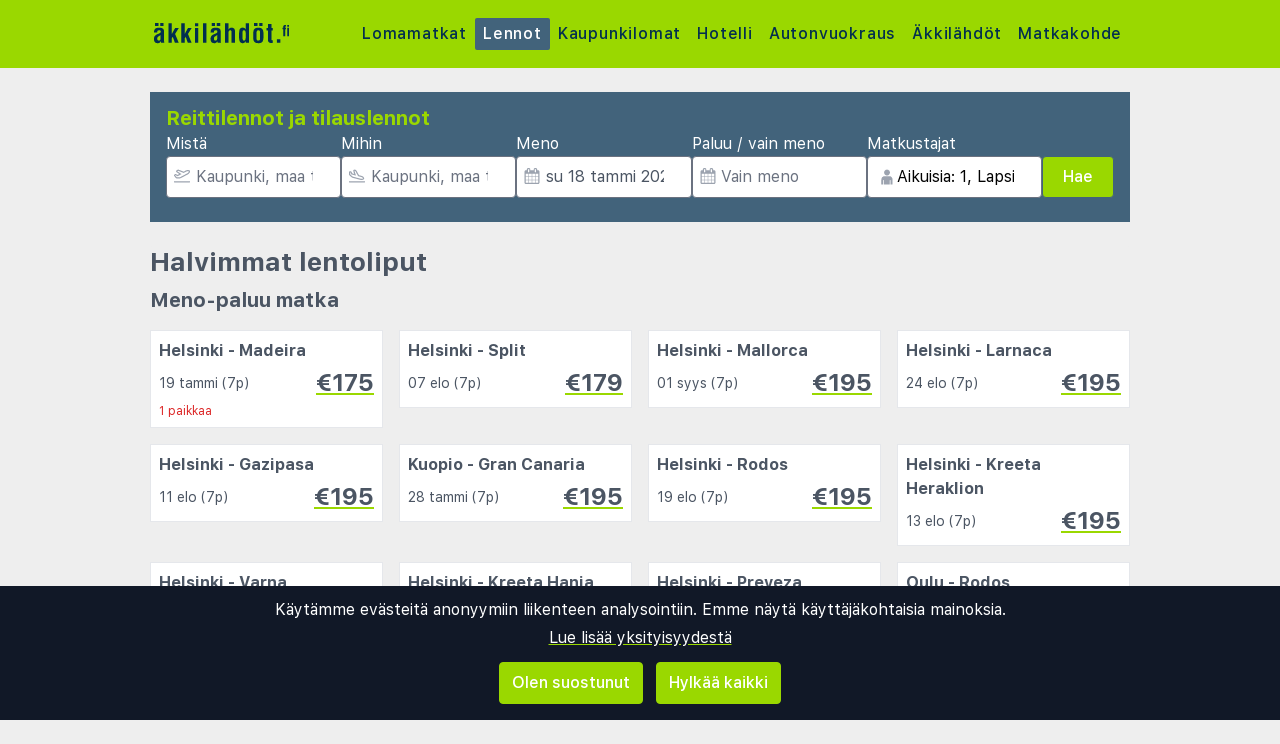

--- FILE ---
content_type: text/html;charset=UTF-8
request_url: https://www.akkilahdot.fi/lento?orig=PMI&dest=BGO
body_size: 19617
content:
<!DOCTYPE html>
<html class="browser simpleness" lang="fi">
  <head> <link rel="icon" href="/favicon.png" sizes="any">
<link rel="apple-touch-icon" href="/apple-touch-icon.png"/>
<link rel="manifest" href="/site.webmanifest" />
<meta name="theme-color" content="rgb(154, 216, 0)"/>
 <title>Lennot lähtöpaikka Mallorca (PMI) kohteeseen Bergen (BGO) | akkilahdot.fi</title>
    <meta name="description" content="Keräämme parhaat hinnat lentolipuista maailmanlaajuisesti. Vertaile lentohintoja kaikkiin suurimpiin lentoyhtiöihin.">  <meta name="version" content="">
    <meta property="og:description" content="Keräämme parhaat hinnat lentolipuista maailmanlaajuisesti. Vertaile lentohintoja kaikkiin suurimpiin lentoyhtiöihin.">    <meta property="og:site_name" content="Äkkilähdöt">
    <meta property="og:title" content="Lennot lähtöpaikka Mallorca (PMI) kohteeseen Bergen (BGO)">
    <meta property="og:type" content="object">
    <meta property="og:url" content="https://www.akkilahdot.fi/lento">  <link rel="canonical" href="https://www.akkilahdot.fi/lento">      <link href="/asset/787ee4e019/green.css" rel="stylesheet"> <link rel="stylesheet" type="text/css" href="/static/asset/css/main.css?1761564895">
<meta name="viewport" content="width=device-width, initial-scale=1, shrink-to-fit=no, viewport-fit=cover, user-scalable=yes">    <script src="/sitemedia/js/elastic-apm-rum.umd.min.js" crossorigin></script>
  <script>
    window.elasticApm && elasticApm.init({
     serviceName: 'elefanten',
      serverUrl: '/apm',
    })
  </script> <script src="/static/js/cm-head.js?1676647551"></script> <link rel="dns-prefetch" href="//www.google.com">  <script>
window.DEBUG=new String("");  window.rgContext={"company":"AKKI","contact_info":{"tiktok":"akkilahdot.fi","email":"post@akkilahdot.fi","phone":"21 09 50 00","instagram":"","google":"","facebook":"akkilahdot.fi"},"orig_hostname":"www.akkilahdot.fi","flight_url":"/lento","hostname":"www.akkilahdot.fi","locale":"fi-FI","country":"FI","affiliate":null,"pipr_hostname":"pipr.akkilahdot.fi","brand":"GREEN","currency":"EUR","language":"fi","site_features":{"rank_2":"1","temp":1,"corona_info":"0","guide":"1","consent":1,"tour_charters_redirect":1,"small_mobile_ad":1,"sfp2":1,"matomo":1,"hcal":1,"responsive_step2":1,"lretdate":"1","hotelsearch":"1","ad_revive":1,"footer":"1","sort_best":"1","beach":"1","simpleness":1,"adsense":1,"flexdate":"0"},"js_map_url":"https://maps.googleapis.com/maps/api/js?key=AIzaSyAYd1Ojg87obHvkDWUDJnHOOCGl1-CeVwQ"}; // Will be taken over by RgContext object
window.rgContext.i18n={
"%1 categories":"%1 luokkaa",
"%1 category":"%1 luokka",
"%1 facilities":"%1 tilat",
"%1 facility":"%1 laitos",
"%1 hotel":"%1 hotelli",
"%1 hotels":"%1 hotellit",
"%1 location":"%1 sijainti",
"%1 locations":"%1 sijaintia",
"%1 of your favorite offers are no longer available.": "Jotkut suosikeistasi eivät enää ole saatavilla.", 
"%1 stars":"%1 tähteä",
"%1 stop":"%1 pysäkki",
"%1 stops":"%1 pysäkkiä",
"%1 supplier":"%1 toimittaja",
"%1 suppliers":"%1 toimittajaa",
"about": "noin",
"Adults":"Aikuisia",
"All":"Kaikki",
"All destinations":"Kohteen nimi",
"Arrival":"Saapuminen",
"Boat" : "Lautta",
"Book at":"Varaa sivulla",
"Book" : "Varaa",
"Categories":"Kategoriat",
"checked":"tarkistettu",
"Child age":"Lapsen ikä",
"Children age":"Lapsia (0 - 17 v.)",
"Children":"Lapsia",
"Choose":"Valitse",
"Choose countries":"Valitse maat",
"City break":"Kaupunkiloma",
"Clear":"Tyhjennä",
"Click here for more offers":"Napsauta tätä saadaksesi lisää tarjouksia",
"Close":"Sulje",
"Departure":"Meno",
"Direct":"Suoraan",
"Direct flight":"Suora lento",
"Domestic":"Kotimainen",
"Exotic":"Kaukomatkat",
"Hide details":"Piilota yksityiskohdat",
"Hotel":"Hotelli",
"Images":"kuvat",
"Living units":"Majoitusyksiköitä",
"Long weekend":"Pitkä viikonloppu",
"Minimum bedrooms":"Makuuhuoneita",
"Minimum total amount of bedrooms":"Makuuhuoneiden vähimmäismäärä",
"More":"lisää",
"more items":"lisää kohteita",
"More than %1 weeks":"Yli %1 viikkoa",
"More than a month":"Yli kuukausi",
"Most popular":"Suosituin",
"Most popular now":"Nyt suosituimmat",
"Must be at least one adult in every unit.":"Jokaisessa yksikössä on oltava vähintään yksi aikuinen.",
"Next":"Seuraava",
"nights":"yötä",
"No autocomplete results":"Ei automaattisen täydennyksen tuloksia",
"Nordic":"Pohjoismaat",
"Oneway":"Vain meno",
"other":"muut",
"Other dates":"Muut päivät",
"Other destinations":"Muut kohteet",
"Pagination":"Sivunumerointi",
"Passengers":"Matkustajat",
"Prev":"Edellinen",
"Reject all":"Hylkää kaikki",
"Saving favorite offers requires that you accept cookies. Will you accept cookies?":"Suosikkien tallentamiseksi sinun on hyväksyttävä evästeiden käyttö. Haluatko hyväksyä evästeet?",
"Searching with map":"Kartan haku",
"Select travel":"Valitse matka",
"Selected destinations":"Valitut kohteet",
"Show details":"Näytä yksityiskohdat",
"Ski":"Hiihtomatkat",
"Sorry, we don’t have any available offers right now, please try again later.":"Valitettavasti meillä ei ole tällä hetkellä saatavilla tarjouksia. Yritä myöhemmin uudelleen.",
"Stops":"Pysäkit",
"Sun and bathing":"Aurinkoloma",
"to":"...",
"Total price":"Kokonaishinta",
"Type manually":"Kirjoita manuaalisesti",
"under 18?": "alle 18?",
"week": "viikko",
"Weekend":"Viikonloppu",
"weeks":"viikkoa",
"We will stay in the same room / apartment":"Majoitamme samassa huoneessa / huoneistossa",
"You can only save 20 offers at a time. Please remove some offers before adding more.":"Voit tallentaa vain 20 tarjousta kerrallaan. Poista joitakin tarjouksia ennen uusien lisäämistä."

};
</script> <script>
  var _paq = window._paq = window._paq || [];
  /* tracker methods like "setCustomDimension" should be called before "trackPageView" */
  _paq.push(["setCookieDomain", "*.akkilahdot.fi"]);
  _paq.push(["setDomains", ["www.akkilahdot.fi", "akkilahdot.fi" ]]);
  _paq.push(["disableCookies"]);
  _paq.push(['trackPageView']);
  _paq.push(['enableLinkTracking']);
  (function() {
    var u="https://reisegiganten.matomo.cloud/";
    _paq.push(['setTrackerUrl', u+'matomo.php']);
    _paq.push(['setSiteId', 12 ]);
    var d=document, g=d.createElement('script'), s=d.getElementsByTagName('script')[0];
    g.async=true; g.src='//cdn.matomo.cloud/reisegiganten.matomo.cloud/matomo.js'; s.parentNode.insertBefore(g,s);
  })();
  document.addEventListener("CM_shownbanner", function(e) {
    _paq.push(['trackEvent', 'Consent banner', 'shownbanner', '']);
  });
  document.addEventListener("CM_consented", function(e) {
    _paq.push(['trackEvent', 'Consent banner', 'consented', 'I consent']);
  });
  document.addEventListener("CM_disconsented", function(e) {
    _paq.push(['trackEvent', 'Consent banner', 'disconsented', 'Reject all']);
  });
</script>
<noscript><p><img src="https://reisegiganten.matomo.cloud/matomo.php?idsite=12&amp;rec=1" style="border:0;" alt="" /></p></noscript> <script type="text/javascript" src="/track.js" async></script>
  </head>       <body class="green section-flight bg-rg-background simpleness font-rg flex flex-col min-h-screen p-0 m-0 fi" style=""><header class="sticky top-0 w-full bg-rg-background " style="z-index: 1000">  <div id="notifications">
  <div id="msie_warning" class="text-red-700 border-red-400 mx-1 mb-1 p-1 md:px-4 md:py-2 border rounded relative bg-red-200 hidden">
    <div class="align-middle mr-8 text-center"> Internet Exploreria ei tueta, <a class="underline text-red-700" href="http://www.microsoft.com/edge">päivitä selaimesi</a> </div>
  </div>  </div>
<script>
(function () {
  function load () {
    var settings = window.localStorage && localStorage.getItem("notifications");
    return settings ? JSON.parse(settings) : {};
  }
  function save (n) {
    return window.localStorage && localStorage.setItem("notifications", JSON.stringify(n));
  }
  function shouldShow (id) {
    var settings = load();
    if (id == 'msie_warning') {
      return /MSIE|Trident/.test(window.navigator.userAgent);
    }
    return (settings[id] && settings[id]["closed"]) ? 0 : 1;
  }
  function hideNotification (id) {
    var settings = load();
    settings[id] = settings[id] || {};
    settings[id]["closed"] = 1;
    $("#" + id ).addClass("hidden")
    return save(settings);
  }
  document.addEventListener('DOMContentLoaded', function () {
    var addPaddingTop = 0;
    $('#notifications > div').each(function (i, e) {
      if (shouldShow(e.id)) {
        addPaddingTop = 1;
        $(e).removeClass("hidden");
      }
      $('button', e).on('click', function (e) { hideNotification($(this).parent().attr('id')); });
    });
    if (addPaddingTop) { $('#notifications').addClass('pt-1'); }
  });
})();
</script> <div class="bg-rg-primary">     <nav class="flex items-center justify-center sm:justify-between flex-wrap md:flex-nowrap md:p-1 md:pr-2 md:py-3 m-auto container max-w-[980px]" itemscope="itemscope"  itemtype="http://www.schema.org/SiteNavigationElement">
  <div class="flex items-center flex-shrink-0 text-white dark:text-rg-secondary-dark pl-2 lg:px-0">
    <a href="/"><img src="/cdn/images/green/akkilahdot-logo.svg" alt="akkilahdot logo" class="h-11 md:h-11 xl:h-14 "></a>
  </div>  <div class="md:max-w-3xl w-full block flex-grow flex-no-wrap md:flex md:items-center md:w-auto pl-0">
    <div class="md:flex md:flex-grow md:justify-between overflow-x-scroll whitespace-no-wrap whitespace-nowrap no-scrollbar lg:tracking-wider">          <a href="/charter" style="font-weight:500" class="inline-block sm:px-1.5 md:mt-0 no-underline hover:bg-rg-secondary transition-bg duration-300 ease-in-out hover:text-white text-rg-secondary-dark px-2 py-1 rounded-t-sm md:rounded-sm"> Lomamatkat </a>        <a href="/lento" target="rg_flight" style="font-weight:500" class="inline-block sm:px-1.5 md:mt-0 no-underline hover:bg-rg-secondary transition-bg duration-300 ease-in-out hover:text-white text-white bg-rg-secondary px-2 py-1 rounded-t-sm md:rounded-sm"> Lennot </a>        <a href="/kaupunkilomat" style="font-weight:500" class="inline-block sm:px-1.5 md:mt-0 no-underline hover:bg-rg-secondary transition-bg duration-300 ease-in-out hover:text-white text-rg-secondary-dark px-2 py-1 rounded-t-sm md:rounded-sm"> Kaupunkilomat </a>    <a href="/hotelli?enc_lid=wl" rel="nofollow" style="font-weight:500" class="inline-block sm:px-1.5 md:mt-0 no-underline hover:bg-rg-secondary transition-bg duration-300 ease-in-out hover:text-white text-rg-secondary-dark px-2 py-1 rounded-t-sm md:rounded-sm"> Hotelli </a>    <a href="/vuokra-auto" style="font-weight:500" class="inline-block sm:px-1.5 md:mt-0 no-underline hover:bg-rg-secondary transition-bg duration-300 ease-in-out hover:text-white text-rg-secondary-dark px-2 py-1 rounded-t-sm md:rounded-sm"> Autonvuokraus </a>      <a href="/akkilahdot" style="font-weight:500" class="inline-block sm:px-1.5 md:mt-0 no-underline hover:bg-rg-secondary transition-bg duration-300 ease-in-out hover:text-white text-rg-secondary-dark px-2 py-1 rounded-t-sm md:rounded-sm"> Äkkilähdöt </a>      <a href="/guide" style="font-weight:500" class="inline-block sm:px-1.5 md:mt-0 no-underline hover:bg-rg-secondary transition-bg duration-300 ease-in-out hover:text-white text-rg-secondary-dark px-2 py-1 rounded-t-sm md:rounded-sm"> Matkakohde </a>   </div>
  </div>  </nav>  </div>
</header><form class="rg-flight-search form-horizontal state-introduction text-gray-600" action="/lento"> <header class="rg-topbar bg-rg-secondary w-full max-w-[980px] py-2 mx-auto flex flex-wrap sm:mt-6 mt-0 mb-6 hover:shadow-xl transition-shadow duration-100 ease-in-out"> <div class="block sm:flex sm:flex-col justify-items-end gap-2 px-2 w-full pb-4">
  <div class="bg-rg-secondary w-full"><p class="text-rg-primary text-xl px-2 pt-1 pb-0 m-0 font-bold">Reittilennot ja tilauslennot</p></div>
  <div class="px-2 grid items-end grid-cols-2 sm:flex sm:flex-row gap-2">
    <div class="input-wrap relative -icon -name-orig !w-auto">
      <label class="text-white m-0 block">Mistä</label> <svg class="h-4 w-4 mx-2 my-3 absolute text-gray-400" version="1.1" viewBox="0 0 1792 1792" xmlns="http://www.w3.org/2000/svg">
 <path d="m1747 1478h-1702c-24.7 0-44.8 20-44.8 44.8v44.8c0 24.7 20 44.8 44.8 44.8h1702c24.7 0 44.8-20 44.8-44.8v-44.8c0-24.8-20-44.8-44.8-44.8zm-1538-359c12.6 14.3 28.1 25.7 45.5 33.5 17.4 7.83 36.2 11.9 55.2 11.9h0.896l348-1.51c33.7-0.054 67.8-8.59 98.3-24.7l785-414c84.2-44.4 152-106 198-179 54.4-88 67-164 37.7-225-29.1-61-93.9-95.4-193-102-9.04-0.627-18.1-0.896-27.1-0.896-75 0-151 20.2-227 60.2l-248 131-0.985 0.538-1.08-0.448-563-220c-18-7.01-37.2-10.1-56.5-8.99-19.3 1.09-38 6.32-55.1 15.3l-101 53.1c-20.7 10.9-38.2 27.1-50.7 46.8-12.5 19.7-19.7 42.4-20.8 65.8-1.08 23.4 3.94 46.6 14.6 67.4 10.7 20.8 26.6 38.5 46.2 51.3l291 190 0.896 0.538-0.985 0.538-187 98.7-1.16 0.627-1.16-0.627-153-80.2c-19.3-10.1-40.7-15.4-62.4-15.4-21.6 0-43.1 5.18-62.7 15.5l-45.2 23.9c-18 9.49-33.6 22.9-45.6 39.3-12 16.4-20.2 35.3-23.8 55.3-3.67 20-2.78 40.6 2.69 60.2 5.46 19.6 15.3 37.7 28.7 52.9zm-29.3-311 217 114 453-239-483-315 101-53.1 621 242 304-160c56.1-29.6 111-44.7 164-44.7 6 0 12 0.179 18 0.627 42.1 2.86 74.4 13.2 80.4 25.9 5.82 12.2 1.25 44.8-30.7 96.6-32.5 52.6-83 98-146 131l-785 414c-11.3 5.97-23.9 9.13-36.2 9.15l-348 1.51-175-199z" fill="currentColor" stroke-width="89.6"/>
</svg>  <input class="rounded pl-7 w-full" type="text" name="orig" value="PMI" placeholder="Kaupunki, maa tai alue" data-remember="flight-dep">
    </div>
    <div class="input-wrap relative -icon -name-dest !w-auto">
      <label class="text-white m-0 block">Mihin</label> <svg class="h-4 w-4 mx-2 my-3 absolute text-gray-400" viewBox="0 0 20 16" fill="currentColor" xmlns="http://www.w3.org/2000/svg">
<path d="M19.5 14.5H0.5C0.22375 14.5 0 14.7238 0 15V15.5C0 15.7762 0.22375 16 0.5 16H19.5C19.7763 16 20 15.7762 20 15.5V15C20 14.7238 19.7763 14.5 19.5 14.5ZM3.54469 9.76C3.82781 10.0044 4.1825 10.1906 4.55937 10.2891L14.1331 12.7891C14.8403 12.9734 15.9125 13.1344 17.0472 12.8319C18.1159 12.5466 18.7541 12.0522 18.9444 11.3631C19.1378 10.6578 18.8334 9.905 18.0406 9.12375C17.3872 8.48031 16.5028 7.99937 15.4825 7.73281L12.4234 6.93406L9.21531 1.05625C9.11724 0.876598 8.98345 0.718911 8.82217 0.592886C8.66089 0.466862 8.47553 0.375165 8.2775 0.323438C7.14594 0.0278125 7.09688 0 6.84688 0C6.44406 0 6.05156 0.1625 5.765 0.460938C5.58018 0.653303 5.45001 0.891492 5.38794 1.15094C5.32587 1.41038 5.33413 1.68169 5.41187 1.93687L6.45906 5.37625L4.06094 4.75L3.325 2.96375C3.14563 2.52844 2.7725 2.29625 2.31687 2.1775C1.875 2.06188 1.74312 2.01437 1.5 2.01437C0.39375 2.01437 0 2.90875 0 3.42062V6.0625C0 6.50344 0.194062 6.92219 0.530625 7.20719L3.54469 9.76ZM1.5 3.42062L1.93813 3.535L2.95844 6.0125L8.675 7.50531L6.84688 1.5L7.89875 1.77469L11.4172 8.22125L15.1034 9.18375C15.8697 9.38375 16.5212 9.7325 16.9875 10.1919C17.46 10.6572 17.5106 10.9181 17.4981 10.9637C17.4859 11.0081 17.3078 11.2094 16.6603 11.3822C16.4491 11.4384 15.6713 11.64 14.5119 11.3375L4.93781 8.8375C4.78156 8.79688 4.635 8.71969 4.51375 8.61531L1.5 6.0625V3.42062Z"/>
</svg> <input class="rounded pl-7 w-full" type="text" name="dest" value="BGO" placeholder="Kaupunki, maa tai alue" data-remember="flight-dest">
    </div>
    <div class="input-wrap relative -icon -name-edepdate !w-auto">
      <label class="text-white m-0 block">Meno</label> <svg class="h-4 w-4 mx-2 my-3 absolute text-gray-400" viewBox="0 0 1792 1792" xmlns="http://www.w3.org/2000/svg"><path d="M192 1664h288v-288h-288v288zm352 0h320v-288h-320v288zm-352-352h288v-320h-288v320zm352 0h320v-320h-320v320zm-352-384h288v-288h-288v288zm736 736h320v-288h-320v288zm-384-736h320v-288h-320v288zm768 736h288v-288h-288v288zm-384-352h320v-320h-320v320zm-352-864v-288q0-13-9.5-22.5t-22.5-9.5h-64q-13 0-22.5 9.5t-9.5 22.5v288q0 13 9.5 22.5t22.5 9.5h64q13 0 22.5-9.5t9.5-22.5zm736 864h288v-320h-288v320zm-384-384h320v-288h-320v288zm384 0h288v-288h-288v288zm32-480v-288q0-13-9.5-22.5t-22.5-9.5h-64q-13 0-22.5 9.5t-9.5 22.5v288q0 13 9.5 22.5t22.5 9.5h64q13 0 22.5-9.5t9.5-22.5zm384-64v1280q0 52-38 90t-90 38h-1408q-52 0-90-38t-38-90v-1280q0-52 38-90t90-38h128v-96q0-66 47-113t113-47h64q66 0 113 47t47 113v96h384v-96q0-66 47-113t113-47h64q66 0 113 47t47 113v96h128q52 0 90 38t38 90z" fill="currentColor"/></svg> <input class="rounded pl-7 w-full" name="dep" type="text" value="2026-01-18" data-buttons="close">
    </div>
    <div class="input-wrap relative -icon -name-lretdate !w-auto">
      <label class="text-white m-0 block whitespace-nowrap">Paluu / vain meno</label> <svg class="h-4 w-4 mx-2 my-3 absolute text-gray-400" viewBox="0 0 1792 1792" xmlns="http://www.w3.org/2000/svg"><path d="M192 1664h288v-288h-288v288zm352 0h320v-288h-320v288zm-352-352h288v-320h-288v320zm352 0h320v-320h-320v320zm-352-384h288v-288h-288v288zm736 736h320v-288h-320v288zm-384-736h320v-288h-320v288zm768 736h288v-288h-288v288zm-384-352h320v-320h-320v320zm-352-864v-288q0-13-9.5-22.5t-22.5-9.5h-64q-13 0-22.5 9.5t-9.5 22.5v288q0 13 9.5 22.5t22.5 9.5h64q13 0 22.5-9.5t9.5-22.5zm736 864h288v-320h-288v320zm-384-384h320v-288h-320v288zm384 0h288v-288h-288v288zm32-480v-288q0-13-9.5-22.5t-22.5-9.5h-64q-13 0-22.5 9.5t-9.5 22.5v288q0 13 9.5 22.5t22.5 9.5h64q13 0 22.5-9.5t9.5-22.5zm384-64v1280q0 52-38 90t-90 38h-1408q-52 0-90-38t-38-90v-1280q0-52 38-90t90-38h128v-96q0-66 47-113t113-47h64q66 0 113 47t47 113v96h384v-96q0-66 47-113t113-47h64q66 0 113 47t47 113v96h128q52 0 90 38t38 90z" fill="currentColor"/></svg> <input class="rounded pl-7 w-full" name="return" type="text" value="" data-buttons="clear:Vain meno,close" placeholder="Vain meno">
    </div>
    <div class="input-wrap relative -icon -name-age -passenger !w-auto col-span-2 sm:col-span-1">
      <label class="text-white m-0 block">Matkustajat</label> <span class="relative sm:flex sm:items-center w-full">  <div class="absolute ml-3 mb-1 hidden sm:block"><svg class="text-gray-400 h-4 w-4" version="1.1" viewBox="0 0 26.5 26.5" xmlns="http://www.w3.org/2000/svg">
 <path d="m13.3 10.8c-2.78-0.0429-4.9-2.27-4.91-4.91 0.0459-2.75 2.29-4.9 4.91-4.91 2.78 0.105 4.9 2.23 4.91 4.91-0.0546 2.75-2.29 4.9-4.91 4.91zm3.97 1.02c3.49 0.0408 5.26 3.11 5.28 6.17v7.56h-3.42l1e-5 -6.64c-0.0834-0.459-0.394-0.615-0.679-0.57-0.267 0.0422-0.51 0.26-0.523 0.57l1e-5 6.64h-9.52l9.3e-6 -6.64c0.0728-0.437-0.351-0.605-0.621-0.588-0.29 0.0182-0.57 0.249-0.581 0.588l1.86e-5 6.64h-3.37l9.3e-6 -7.56c-0.0201-3.27 2.05-6.15 5.31-6.17z" fill="currentColor" stroke-width=".0205"/>
</svg></div>  <input class="rounded w-full text-black pl-7 m-0" type="text" name="age" value="42" default-value="" data-remember="flight-age">
</span> </div>
    <div class="submit-wrap col-span-2 sm:col-span-1"> <button id="" class=" text-base bg-rg-primary rounded py-2 px-5 m-0 text-white font-medium text-center inline-flex items-center justify-center hover:shadow hover:bg-rg-primary-dark transition-bg duration-300 ease-in-out hover:text-white hover:text-white hover:no-underline no-underline cursor-pointer border border-rg-secondary border-solid float-right w-full "   >Hae</button> </div>
  </div>
</div> </header> <div class="main-content mx-auto -with-aside"> <aside class="filters overflow-y-auto min-w-[25%] max-w-[75%] px-3 py-2 bg-white sm:max-w-[none] sm:basis-1/4 flex flex-col sm:flex-grow fixed sm:static -right-full top-[68px] pb-[68px] sm:top-[unset] float-none sm:right-[unset] h-full z-[900] sm:z-auto transition-[right] duration-300 sm:transition-none ease-in"> <a id="" href=""  class=" text-base bg-rg-primary py-1.5 px-3 my-2 text-white font-medium text-center inline-flex items-center justify-center hover:shadow hover:bg-rg-primary-dark transition-bg duration-300 ease-in-out hover:text-white hover:text-white hover:no-underline no-underline cursor-pointer js-close-aside sticky shadow top-0 z-[1000] sm:hidden float-right  rounded"   > Sulje  </a>  <div class="filterbox my-2 p-1 px-2 counter bg-gray-100 text-center rounded">
  <span class="matches font-semibold">0</span>
  <span class="text">lennot</span>
</div>
<div class="filterbox duration">
  <h3 class="mt-4">Matka-aika enintään</h3>
  <label class="block rt1-right">
    <span class="rt0"></span>
    <input type="text" name="duration" class="rg-range-input" value="1440" min="0" max="1440" step="30" formatter="rgDurationFormatter">
  </label>
  <label class="block radio">
    <input type="radio" name="max_stops" value="0"> <span>Suora lento</span>
  </label>
  <label class="block radio">
    <input type="radio" name="max_stops" value="1"> <span>Enintään 1 vaihto</span>
  </label>
  <label class="block radio">
    <input type="radio" name="max_stops" value="" checked> <span>Kaikki vaihtoehdot</span>
  </label>
</div>

<hr class="splitter">

<div class="filterbox">
  <h3 class="mt-4">Menomatkan ajat</h3>
  <span class="slider-label-orig">Lähtee</span>
  <label class="block rt1-right">
    <span class="rt0"></span> <span class="rt1"></span>
    <input type="text" name="dtwinf" class="rg-range-input" value="0,86400" min="0" max="86400" step="1800" multiple formatter="rgHourMinuteFormatter">
  </label>
  <span class="slider-label-dest">Saapuu</span>
  <label class="block rt1-right">
    <span class="rt0"></span> <span class="rt1"></span>
    <input type="text" name="atwinf" class="rg-range-input" value="0,86400" min="0" max="86400" step="1800" multiple formatter="rgHourMinuteFormatter">
  </label>
</div>

<hr class="splitter">

<div class="filterbox">
<h3 class="mt-4 hide-for-oneway">Paluumatkan ajat</h3>
<span class="hide-for-oneway slider-label-dest">Lähtee</span>
  <label class="block rt1-right hide-for-oneway">
    <span class="rt0"></span> <span class="rt1"></span>
    <input type="text" name="dtwinl" class="rg-range-input" value="0,86400" min="0" max="86400" step="1800" multiple formatter="rgHourMinuteFormatter">
  </label>
  <span class="hide-for-oneway slider-label-orig">Saapuu</span>
  <label class="block rt1-right hide-for-oneway">
    <span class="rt0"></span> <span class="rt1"></span>
    <input type="text" name="atwinl" class="rg-range-input" value="0,86400" min="0" max="86400" step="1800" multiple formatter="rgHourMinuteFormatter">
  </label>
</div>

<hr class="splitter hide-for-oneway">

<div class="filterbox">
  <h3 class="mt-4">Lähtö lentokentältä</h3>
  <!-- snipets orig and dest will be removed and replaced with origlist and destlist later on by dusan -->
  <script type="text/rg-snippet" data-name="orig">
    <label class="block checkbox">
      <input type="checkbox" name="orig">
      <span class="label-text js-label-text w-32 text-left"></span>
    </label>
  </script>
  <script type="text/rg-snippet" data-name="origlist">
    <label class="block checkbox">
      <input type="checkbox" name="origlist">
      <span class="label-text js-label-text w-32 text-left"></span>
    </label>
  </script>
</div>

<div class="filterbox">
  <h3 class="mt-4">Saapuminen lentokentälle</h3>
  <script type="text/rg-snippet" data-name="dest">
    <label class="block checkbox">
      <input type="checkbox" name="dest">
      <span class="label-text js-label-text w-32 text-left"></span>
    </label>
  </script>
  <script type="text/rg-snippet" data-name="destlist">
    <label class="block checkbox">
      <input type="checkbox" name="destlist">
      <span class="label-text js-label-text w-32 text-left"></span>
    </label>
  </script>
</div>
<div class="filterbox">
  <h3 class="mt-4">Liittoutumia</h3>
  <script type="text/rg-snippet" data-name="alliance">
    <label class="block checkbox">
      <input type="checkbox" name="alliance">
      <span class="label-text js-label-text w-32 text-left"></span>
    </label>
  </script>
</div>
<div class="filterbox">
  <h3 class="mt-4">Lentoyhtiö</h3>
  <div class="rg-truncate-y">
    <label class="block checkbox mark_all">
      <input type="checkbox" data-select-all="carrier">
      <span class="label-text js-label-text w-32 text-left">Merkitse kaikki</span>
    </label>
  </div>
  <hr class="splitter">
  <div class="rg-truncate-y" data-less-text="Näytä vähemmän lentoyhtiöitä" data-more-text="Näytä kaikki lentoyhtiöt">
    <script type="text/rg-snippet" data-name="carrier">
      <label class="block checkbox">
        <input type="checkbox" name="carrier">
        <span class="label-text js-label-text w-32 text-left"></span>
      </label>
    </script>
  </div>
</div>
<div class="filterbox">
  <h3 class="mt-4">Matkanjärjestäjä</h3>
  <div class="rg-truncate-y">
    <label class="block checkbox mark_all">
      <input type="checkbox" data-select-all="supplier">
      <span class="label-text js-label-text w-32 text-left">Merkitse kaikki</span>
    </label>
  </div>
  <hr class="splitter">
  <div class="rg-truncate-y" data-less-text="Näytä vähemmän toimittajia" data-more-text="Näytä kaikki toimittajat">
    <script type="text/rg-snippet" data-name="supplier">
      <label class="block checkbox">
        <input type="checkbox" name="supplier">
        <span class="label-text js-label-text w-32 text-left"></span>
      </label>
    </script>
  </div>
</div>
<div class="filterbox kayak">
  <span class="kayak_text">Yhteistyö:</span>
  <div class=" bg-rg-primary px-2 inline-block rounded w-24"><img class="w-full" src=/cdn/images/green/akkilahdot-logo.svg></div>&nbsp&amp;&nbsp;<div class="inline-block w-24"><a class="w-full" href="//kayak.com"><img src="/cdn/images/kayak-logo.png"/></a></div>
</div>  </aside> <main class=" flex flex-col flex-grow basis-3/4 max-w-full min-w-0">  <div class="section -introduction !bg-[#eeeeee] !p-0 !shadow-none"> <div class="pl-2 md:pl-0">
  <h1>Halvimmat lentoliput</h1>
  <p class="text-xl font-bold first-letter:uppercase">Meno-paluu matka</p>
</div>
<div class="grid grid-cols-2 sm:grid-cols-3 md:grid-cols-4 items-top gap-2 md:gap-4 mb-8 px-2 md:px-0">   <a rel="nofollow" href="?age=42&dep=2026-01-19&dest=FNC&destlist=FNC&max_stops=0&orig=HEL&origlist=HEL&sort=fare&return=2026-01-26">
    <div class="hover:shadow-md transition-shadow border hover:border-rg-primary transition-border duration-300 ease-in-out p-2 text-left bg-white text-gray-600">
    <div>
      <span class="font-bold">Helsinki - Madeira</span>
    </div>
    <div class="flex items-center justify-between text-sm  mt-1">
      <span> 19 tammi (7p) </span>
      <span class="font-bold text-2xl rg-link">€175</span>
    </div>  <span class="text-xs text-red-600 block mt-1">1 paikkaa</span>  </div>
  </a>   <a rel="nofollow" href="?age=42&dep=2026-08-07&dest=SPU&destlist=SPU&max_stops=0&orig=HEL&origlist=HEL&sort=fare&return=2026-08-14">
    <div class="hover:shadow-md transition-shadow border hover:border-rg-primary transition-border duration-300 ease-in-out p-2 text-left bg-white text-gray-600">
    <div>
      <span class="font-bold">Helsinki - Split</span>
    </div>
    <div class="flex items-center justify-between text-sm  mt-1">
      <span> 07 elo (7p) </span>
      <span class="font-bold text-2xl rg-link">€179</span>
    </div>  </div>
  </a>   <a rel="nofollow" href="?age=42&dep=2026-09-01&dest=PMI&destlist=PMI&max_stops=0&orig=HEL&origlist=HEL&sort=fare&return=2026-09-08">
    <div class="hover:shadow-md transition-shadow border hover:border-rg-primary transition-border duration-300 ease-in-out p-2 text-left bg-white text-gray-600">
    <div>
      <span class="font-bold">Helsinki - Mallorca</span>
    </div>
    <div class="flex items-center justify-between text-sm  mt-1">
      <span> 01 syys (7p) </span>
      <span class="font-bold text-2xl rg-link">€195</span>
    </div>  </div>
  </a>   <a rel="nofollow" href="?age=42&dep=2026-08-24&dest=LCA&destlist=LCA&max_stops=0&orig=HEL&origlist=HEL&sort=fare&return=2026-08-31">
    <div class="hover:shadow-md transition-shadow border hover:border-rg-primary transition-border duration-300 ease-in-out p-2 text-left bg-white text-gray-600">
    <div>
      <span class="font-bold">Helsinki - Larnaca</span>
    </div>
    <div class="flex items-center justify-between text-sm  mt-1">
      <span> 24 elo (7p) </span>
      <span class="font-bold text-2xl rg-link">€195</span>
    </div>  </div>
  </a>   <a rel="nofollow" href="?age=42&dep=2026-08-11&dest=GZP&destlist=GZP&max_stops=0&orig=HEL&origlist=HEL&sort=fare&return=2026-08-19">
    <div class="hover:shadow-md transition-shadow border hover:border-rg-primary transition-border duration-300 ease-in-out p-2 text-left bg-white text-gray-600">
    <div>
      <span class="font-bold">Helsinki - Gazipasa</span>
    </div>
    <div class="flex items-center justify-between text-sm  mt-1">
      <span> 11 elo (7p) </span>
      <span class="font-bold text-2xl rg-link">€195</span>
    </div>  </div>
  </a>   <a rel="nofollow" href="?age=42&dep=2026-01-28&dest=LPA&destlist=LPA&max_stops=0&orig=KUO&origlist=KUO&sort=fare&return=2026-02-04">
    <div class="hover:shadow-md transition-shadow border hover:border-rg-primary transition-border duration-300 ease-in-out p-2 text-left bg-white text-gray-600">
    <div>
      <span class="font-bold">Kuopio - Gran Canaria</span>
    </div>
    <div class="flex items-center justify-between text-sm  mt-1">
      <span> 28 tammi (7p) </span>
      <span class="font-bold text-2xl rg-link">€195</span>
    </div>  </div>
  </a>   <a rel="nofollow" href="?age=42&dep=2026-08-19&dest=RHO&destlist=RHO&max_stops=0&orig=HEL&origlist=HEL&sort=fare&return=2026-08-26">
    <div class="hover:shadow-md transition-shadow border hover:border-rg-primary transition-border duration-300 ease-in-out p-2 text-left bg-white text-gray-600">
    <div>
      <span class="font-bold">Helsinki - Rodos</span>
    </div>
    <div class="flex items-center justify-between text-sm  mt-1">
      <span> 19 elo (7p) </span>
      <span class="font-bold text-2xl rg-link">€195</span>
    </div>  </div>
  </a>   <a rel="nofollow" href="?age=42&dep=2026-08-13&dest=HER&destlist=HER&max_stops=0&orig=HEL&origlist=HEL&sort=fare&return=2026-08-20">
    <div class="hover:shadow-md transition-shadow border hover:border-rg-primary transition-border duration-300 ease-in-out p-2 text-left bg-white text-gray-600">
    <div>
      <span class="font-bold">Helsinki - Kreeta Heraklion</span>
    </div>
    <div class="flex items-center justify-between text-sm  mt-1">
      <span> 13 elo (7p) </span>
      <span class="font-bold text-2xl rg-link">€195</span>
    </div>  </div>
  </a>   <a rel="nofollow" href="?age=42&dep=2026-09-09&dest=VAR&destlist=VAR&max_stops=0&orig=HEL&origlist=HEL&sort=fare&return=2026-09-16">
    <div class="hover:shadow-md transition-shadow border hover:border-rg-primary transition-border duration-300 ease-in-out p-2 text-left bg-white text-gray-600">
    <div>
      <span class="font-bold">Helsinki - Varna</span>
    </div>
    <div class="flex items-center justify-between text-sm  mt-1">
      <span> 09 syys (7p) </span>
      <span class="font-bold text-2xl rg-link">€195</span>
    </div>  </div>
  </a>   <a rel="nofollow" href="?age=42&dep=2026-08-06&dest=CHQ&destlist=CHQ&max_stops=0&orig=HEL&origlist=HEL&sort=fare&return=2026-08-14">
    <div class="hover:shadow-md transition-shadow border hover:border-rg-primary transition-border duration-300 ease-in-out p-2 text-left bg-white text-gray-600">
    <div>
      <span class="font-bold">Helsinki - Kreeta Hania</span>
    </div>
    <div class="flex items-center justify-between text-sm  mt-1">
      <span> 06 elo (7p) </span>
      <span class="font-bold text-2xl rg-link">€195</span>
    </div>  </div>
  </a>   <a rel="nofollow" href="?age=42&dep=2026-08-10&dest=PVK&destlist=PVK&max_stops=0&orig=HEL&origlist=HEL&sort=fare&return=2026-08-17">
    <div class="hover:shadow-md transition-shadow border hover:border-rg-primary transition-border duration-300 ease-in-out p-2 text-left bg-white text-gray-600">
    <div>
      <span class="font-bold">Helsinki - Preveza</span>
    </div>
    <div class="flex items-center justify-between text-sm  mt-1">
      <span> 10 elo (7p) </span>
      <span class="font-bold text-2xl rg-link">€195</span>
    </div>  </div>
  </a>   <a rel="nofollow" href="?age=42&dep=2026-08-26&dest=RHO&destlist=RHO&max_stops=0&orig=OUL&origlist=OUL&sort=fare&return=2026-09-02">
    <div class="hover:shadow-md transition-shadow border hover:border-rg-primary transition-border duration-300 ease-in-out p-2 text-left bg-white text-gray-600">
    <div>
      <span class="font-bold">Oulu - Rodos</span>
    </div>
    <div class="flex items-center justify-between text-sm  mt-1">
      <span> 26 elo (7p) </span>
      <span class="font-bold text-2xl rg-link">€195</span>
    </div>  </div>
  </a>   <a rel="nofollow" href="?age=42&dep=2026-08-18&dest=ZTH&destlist=ZTH&max_stops=0&orig=HEL&origlist=HEL&sort=fare&return=2026-08-25">
    <div class="hover:shadow-md transition-shadow border hover:border-rg-primary transition-border duration-300 ease-in-out p-2 text-left bg-white text-gray-600">
    <div>
      <span class="font-bold">Helsinki - Zakinthos</span>
    </div>
    <div class="flex items-center justify-between text-sm  mt-1">
      <span> 18 elo (7p) </span>
      <span class="font-bold text-2xl rg-link">€195</span>
    </div>  </div>
  </a>   <a rel="nofollow" href="?age=42&dep=2026-08-29&dest=AYT&destlist=AYT&max_stops=0&orig=HEL&origlist=HEL&sort=fare&return=2026-09-05">
    <div class="hover:shadow-md transition-shadow border hover:border-rg-primary transition-border duration-300 ease-in-out p-2 text-left bg-white text-gray-600">
    <div>
      <span class="font-bold">Helsinki - Antalya</span>
    </div>
    <div class="flex items-center justify-between text-sm  mt-1">
      <span> 29 elo (7p) </span>
      <span class="font-bold text-2xl rg-link">€245</span>
    </div>  </div>
  </a>   <a rel="nofollow" href="?age=42&dep=2026-02-02&dest=ACE&destlist=ACE&max_stops=0&orig=HEL&origlist=HEL&sort=fare&return=2026-02-09">
    <div class="hover:shadow-md transition-shadow border hover:border-rg-primary transition-border duration-300 ease-in-out p-2 text-left bg-white text-gray-600">
    <div>
      <span class="font-bold">Helsinki - Lanzarote</span>
    </div>
    <div class="flex items-center justify-between text-sm  mt-1">
      <span> 02 helmi (7p) </span>
      <span class="font-bold text-2xl rg-link">€270</span>
    </div>  </div>
  </a>   <a rel="nofollow" href="?age=42&dep=2026-02-03&dest=SID&destlist=SID&max_stops=0&orig=HEL&origlist=HEL&sort=fare&return=2026-02-17">
    <div class="hover:shadow-md transition-shadow border hover:border-rg-primary transition-border duration-300 ease-in-out p-2 text-left bg-white text-gray-600">
    <div>
      <span class="font-bold">Helsinki - Sal Kap Verde</span>
    </div>
    <div class="flex items-center justify-between text-sm  mt-1">
      <span> 03 helmi (14p) </span>
      <span class="font-bold text-2xl rg-link">€295</span>
    </div>  </div>
  </a>   <a rel="nofollow" href="?age=42&dep=2026-08-23&dest=HEL&destlist=HEL&max_stops=0&orig=RHO&origlist=RHO&sort=fare&return=2026-09-20">
    <div class="hover:shadow-md transition-shadow border hover:border-rg-primary transition-border duration-300 ease-in-out p-2 text-left bg-white text-gray-600">
    <div>
      <span class="font-bold">Rodos - Helsinki</span>
    </div>
    <div class="flex items-center justify-between text-sm  mt-1">
      <span> 23 elo (28p) </span>
      <span class="font-bold text-2xl rg-link">€296</span>
    </div>  <span class="text-xs text-red-600 block mt-1">1 paikkaa</span>  </div>
  </a>   <a rel="nofollow" href="?age=42&dep=2026-01-22&dest=HRG&destlist=HRG&max_stops=0&orig=HEL&origlist=HEL&sort=fare&return=2026-01-29">
    <div class="hover:shadow-md transition-shadow border hover:border-rg-primary transition-border duration-300 ease-in-out p-2 text-left bg-white text-gray-600">
    <div>
      <span class="font-bold">Helsinki - Hurghada</span>
    </div>
    <div class="flex items-center justify-between text-sm  mt-1">
      <span> 22 tammi (7p) </span>
      <span class="font-bold text-2xl rg-link">€324</span>
    </div>  </div>
  </a>   <a rel="nofollow" href="?age=42&dep=2026-05-23&dest=AYT&destlist=AYT&max_stops=0&orig=VAA&origlist=VAA&sort=fare&return=2026-05-30">
    <div class="hover:shadow-md transition-shadow border hover:border-rg-primary transition-border duration-300 ease-in-out p-2 text-left bg-white text-gray-600">
    <div>
      <span class="font-bold">Vaasa - Antalya</span>
    </div>
    <div class="flex items-center justify-between text-sm  mt-1">
      <span> 23 touko (7p) </span>
      <span class="font-bold text-2xl rg-link">€340</span>
    </div>  </div>
  </a>   <a rel="nofollow" href="?age=42&dep=2026-08-23&dest=CHQ&destlist=CHQ&max_stops=0&orig=KUO&origlist=KUO&sort=fare&return=2026-08-30">
    <div class="hover:shadow-md transition-shadow border hover:border-rg-primary transition-border duration-300 ease-in-out p-2 text-left bg-white text-gray-600">
    <div>
      <span class="font-bold">Kuopio - Kreeta Hania</span>
    </div>
    <div class="flex items-center justify-between text-sm  mt-1">
      <span> 23 elo (7p) </span>
      <span class="font-bold text-2xl rg-link">€372</span>
    </div>  </div>
  </a>   <a rel="nofollow" href="?age=42&dep=2026-08-21&dest=OUL&destlist=OUL&max_stops=0&orig=RHO&origlist=RHO&sort=fare&return=2026-09-18">
    <div class="hover:shadow-md transition-shadow border hover:border-rg-primary transition-border duration-300 ease-in-out p-2 text-left bg-white text-gray-600">
    <div>
      <span class="font-bold">Rodos - Oulu</span>
    </div>
    <div class="flex items-center justify-between text-sm  mt-1">
      <span> 21 elo (28p) </span>
      <span class="font-bold text-2xl rg-link">€376</span>
    </div>  </div>
  </a>   <a rel="nofollow" href="?age=42&dep=2026-05-23&dest=RHO&destlist=RHO&max_stops=0&orig=TMP&origlist=TMP&sort=fare&return=2026-05-30">
    <div class="hover:shadow-md transition-shadow border hover:border-rg-primary transition-border duration-300 ease-in-out p-2 text-left bg-white text-gray-600">
    <div>
      <span class="font-bold">Tampere - Rodos</span>
    </div>
    <div class="flex items-center justify-between text-sm  mt-1">
      <span> 23 touko (7p) </span>
      <span class="font-bold text-2xl rg-link">€390</span>
    </div>  </div>
  </a>   <a rel="nofollow" href="?age=42&dep=2026-05-23&dest=RHO&destlist=RHO&max_stops=0&orig=VAA&origlist=VAA&sort=fare&return=2026-05-30">
    <div class="hover:shadow-md transition-shadow border hover:border-rg-primary transition-border duration-300 ease-in-out p-2 text-left bg-white text-gray-600">
    <div>
      <span class="font-bold">Vaasa - Rodos</span>
    </div>
    <div class="flex items-center justify-between text-sm  mt-1">
      <span> 23 touko (7p) </span>
      <span class="font-bold text-2xl rg-link">€419</span>
    </div>  </div>
  </a>   <a rel="nofollow" href="?age=42&dep=2026-05-22&dest=RHO&destlist=RHO&max_stops=0&orig=KUO&origlist=KUO&sort=fare&return=2026-05-29">
    <div class="hover:shadow-md transition-shadow border hover:border-rg-primary transition-border duration-300 ease-in-out p-2 text-left bg-white text-gray-600">
    <div>
      <span class="font-bold">Kuopio - Rodos</span>
    </div>
    <div class="flex items-center justify-between text-sm  mt-1">
      <span> 22 touko (7p) </span>
      <span class="font-bold text-2xl rg-link">€420</span>
    </div>  </div>
  </a>   </div>
  <div class="pl-2 md:pl-0">
    <p class="text-xl font-bold first-letter:uppercase">Vain meno</p>
  </div>
  <div class="grid grid-cols-2 sm:grid-cols-3 md:grid-cols-4 items-top gap-4 mb-8">  <a rel="nofollow" href="?age=42&dep=2026-01-21&dest=KUO&destlist=KUO&max_stops=0&orig=LPA&origlist=LPA&sort=fare">
    <div class="hover:shadow-md transition-shadow border hover:border-rg-primary transition-border duration-300 ease-in-out p-2 text-left bg-white text-gray-600">
    <div>
      <span class="font-bold">Gran Canaria - Kuopio</span>
    </div>
    <div class="flex items-center justify-between text-sm  mt-1">
      <span> 21 tammi (Vain meno) </span>
      <span class="font-bold text-2xl rg-link">€85</span>
    </div>  </div>
  </a>   <a rel="nofollow" href="?age=42&dep=2026-01-21&dest=TMP&destlist=TMP&max_stops=0&orig=LPA&origlist=LPA&sort=fare">
    <div class="hover:shadow-md transition-shadow border hover:border-rg-primary transition-border duration-300 ease-in-out p-2 text-left bg-white text-gray-600">
    <div>
      <span class="font-bold">Gran Canaria - Tampere</span>
    </div>
    <div class="flex items-center justify-between text-sm  mt-1">
      <span> 21 tammi (Vain meno) </span>
      <span class="font-bold text-2xl rg-link">€85</span>
    </div>  </div>
  </a>   <a rel="nofollow" href="?age=42&dep=2026-01-22&dest=VAA&destlist=VAA&max_stops=0&orig=LPA&origlist=LPA&sort=fare">
    <div class="hover:shadow-md transition-shadow border hover:border-rg-primary transition-border duration-300 ease-in-out p-2 text-left bg-white text-gray-600">
    <div>
      <span class="font-bold">Gran Canaria - Vaasa</span>
    </div>
    <div class="flex items-center justify-between text-sm  mt-1">
      <span> 22 tammi (Vain meno) </span>
      <span class="font-bold text-2xl rg-link">€85</span>
    </div>  <span class="text-xs text-red-600 block mt-1">1 paikkaa</span>  </div>
  </a>   <a rel="nofollow" href="?age=42&dep=2026-01-19&dest=TKU&destlist=TKU&max_stops=0&orig=LPA&origlist=LPA&sort=fare">
    <div class="hover:shadow-md transition-shadow border hover:border-rg-primary transition-border duration-300 ease-in-out p-2 text-left bg-white text-gray-600">
    <div>
      <span class="font-bold">Gran Canaria - Turku</span>
    </div>
    <div class="flex items-center justify-between text-sm  mt-1">
      <span> 19 tammi (Vain meno) </span>
      <span class="font-bold text-2xl rg-link">€85</span>
    </div>  </div>
  </a>   <a rel="nofollow" href="?age=42&dep=2026-01-21&dest=HEL&destlist=HEL&max_stops=0&orig=LPA&origlist=LPA&sort=fare">
    <div class="hover:shadow-md transition-shadow border hover:border-rg-primary transition-border duration-300 ease-in-out p-2 text-left bg-white text-gray-600">
    <div>
      <span class="font-bold">Gran Canaria - Helsinki</span>
    </div>
    <div class="flex items-center justify-between text-sm  mt-1">
      <span> 21 tammi (Vain meno) </span>
      <span class="font-bold text-2xl rg-link">€85</span>
    </div>  </div>
  </a>   <a rel="nofollow" href="?age=42&dep=2026-01-22&dest=LPA&destlist=LPA&max_stops=0&orig=VAA&origlist=VAA&sort=fare">
    <div class="hover:shadow-md transition-shadow border hover:border-rg-primary transition-border duration-300 ease-in-out p-2 text-left bg-white text-gray-600">
    <div>
      <span class="font-bold">Vaasa - Gran Canaria</span>
    </div>
    <div class="flex items-center justify-between text-sm  mt-1">
      <span> 22 tammi (Vain meno) </span>
      <span class="font-bold text-2xl rg-link">€95</span>
    </div>  <span class="text-xs text-red-600 block mt-1">2 paikkaa</span>  </div>
  </a>   <a rel="nofollow" href="?age=42&dep=2026-01-21&dest=LPA&destlist=LPA&max_stops=0&orig=TMP&origlist=TMP&sort=fare">
    <div class="hover:shadow-md transition-shadow border hover:border-rg-primary transition-border duration-300 ease-in-out p-2 text-left bg-white text-gray-600">
    <div>
      <span class="font-bold">Tampere - Gran Canaria</span>
    </div>
    <div class="flex items-center justify-between text-sm  mt-1">
      <span> 21 tammi (Vain meno) </span>
      <span class="font-bold text-2xl rg-link">€95</span>
    </div>  <span class="text-xs text-red-600 block mt-1">1 paikkaa</span>  </div>
  </a>   <a rel="nofollow" href="?age=42&dep=2026-01-25&dest=TFS&destlist=TFS&max_stops=0&orig=HEL&origlist=HEL&sort=fare">
    <div class="hover:shadow-md transition-shadow border hover:border-rg-primary transition-border duration-300 ease-in-out p-2 text-left bg-white text-gray-600">
    <div>
      <span class="font-bold">Helsinki - Tenerife</span>
    </div>
    <div class="flex items-center justify-between text-sm  mt-1">
      <span> 25 tammi (Vain meno) </span>
      <span class="font-bold text-2xl rg-link">€95</span>
    </div>  <span class="text-xs text-red-600 block mt-1">1 paikkaa</span>  </div>
  </a>   <a rel="nofollow" href="?age=42&dep=2026-10-12&dest=LXS&destlist=LXS&max_stops=0&orig=HEL&origlist=HEL&sort=fare">
    <div class="hover:shadow-md transition-shadow border hover:border-rg-primary transition-border duration-300 ease-in-out p-2 text-left bg-white text-gray-600">
    <div>
      <span class="font-bold">Helsinki - Limnos</span>
    </div>
    <div class="flex items-center justify-between text-sm  mt-1">
      <span> 12 loka (Vain meno) </span>
      <span class="font-bold text-2xl rg-link">€95</span>
    </div>  </div>
  </a>   <a rel="nofollow" href="?age=42&dep=2026-08-08&dest=JTR&destlist=JTR&max_stops=0&orig=HEL&origlist=HEL&sort=fare">
    <div class="hover:shadow-md transition-shadow border hover:border-rg-primary transition-border duration-300 ease-in-out p-2 text-left bg-white text-gray-600">
    <div>
      <span class="font-bold">Helsinki - Santorini</span>
    </div>
    <div class="flex items-center justify-between text-sm  mt-1">
      <span> 08 elo (Vain meno) </span>
      <span class="font-bold text-2xl rg-link">€95</span>
    </div>  <span class="text-xs text-red-600 block mt-1">2 paikkaa</span>  </div>
  </a>   <a rel="nofollow" href="?age=42&dep=2026-01-24&dest=LPA&destlist=LPA&max_stops=0&orig=HEL&origlist=HEL&sort=fare">
    <div class="hover:shadow-md transition-shadow border hover:border-rg-primary transition-border duration-300 ease-in-out p-2 text-left bg-white text-gray-600">
    <div>
      <span class="font-bold">Helsinki - Gran Canaria</span>
    </div>
    <div class="flex items-center justify-between text-sm  mt-1">
      <span> 24 tammi (Vain meno) </span>
      <span class="font-bold text-2xl rg-link">€98</span>
    </div>  </div>
  </a>   <a rel="nofollow" href="?age=42&dep=2026-03-30&dest=LPA&destlist=LPA&max_stops=0&orig=TKU&origlist=TKU&sort=fare">
    <div class="hover:shadow-md transition-shadow border hover:border-rg-primary transition-border duration-300 ease-in-out p-2 text-left bg-white text-gray-600">
    <div>
      <span class="font-bold">Turku - Gran Canaria</span>
    </div>
    <div class="flex items-center justify-between text-sm  mt-1">
      <span> 30 maalis (Vain meno) </span>
      <span class="font-bold text-2xl rg-link">€115</span>
    </div>  </div>
  </a>  </div> </div>
    
    <article class="section -introduction">
      <div> <h2 style="font-size: 26px">Suomen kattavin lentohaku – sisältää sekä tilaus- että reittilennot!</h2> <p>Vertaile hintoja ja tarjouksia yli 700 lentoyhtiöltä, 30 matkatoimistolta ja 4 valmismatkanjärjestäjältä yhdellä haulla.
    Voit lajitella hakutuloksia hinnan, lentojen suoruuden ja meno–paluun tai yhdensuuntaisuuden mukaan – ja valita juuri sinulle parhaiten sopivan yhdistelmän.</p> </div>
      <span class="kayak_text">Yhteistyö:</span>
      <div class="text-rg-primary px-2 inline-block rounded w-24"><img class="w-full" src=/cdn/images/green/akkilahdot-logo.svg></div>&nbsp&amp;&nbsp;<div class="inline-block w-24"><img src="/cdn/images/kayak-logo.png"/></div>
    </article>

    <main class="section -no-results">
      <h2 data-nosnippet>Matkoja ei löytynyt</h2>
      <p data-nosnippet>Valitettavasti emme löydä hakuasi vastaavia matkoja.</p>
      <p> <button id="" class=" text-base bg-rg-primary py-1.5 px-3 my-2 text-white font-medium text-center inline-flex items-center justify-center hover:shadow hover:bg-rg-primary-dark transition-bg duration-300 ease-in-out hover:text-white hover:text-white hover:no-underline no-underline cursor-pointer js-remove-filters mx-auto "   >Haluatko nähdä vaihtoehtoja?</button> <button id="" class=" text-base bg-rg-primary py-1.5 px-3 my-2 text-white font-medium text-center inline-flex items-center justify-center hover:shadow hover:bg-rg-primary-dark transition-bg duration-300 ease-in-out hover:text-white hover:text-white hover:no-underline no-underline cursor-pointer js-jump-dates mx-auto hide "   >Muut päivät</button> </p>
    </main>

    <main class="section -error -error-generic">
      <h2 data-nosnippet>Jotain meni pieleen.</h2>
      <p data-nosnippet>Valitettavasti jotain meni pieleen haun aikana. Yritä uudelleen.</p>
      <p><button id="" class=" text-base bg-rg-primary py-1.5 px-3 my-2 text-white font-medium text-center inline-flex items-center justify-center hover:shadow hover:bg-rg-primary-dark transition-bg duration-300 ease-in-out hover:text-white hover:text-white hover:no-underline no-underline cursor-pointer mx-auto "   >Hae</button></p>
    </main>

    <main class="section -error -error-too-many">
      <h2 data-nosnippet>Liian monta hakua</h2>
      <p data-nosnippet>Valitettavasti tällä hetkellä on liian monta kyselyä. Yritä uudelleen minuutin kuluttua.</p>
    </main>

    <main class="section -searching"> <style type="text/css">
div.loadingbar {
  background: repeating-linear-gradient(
    -45deg, #dddddd, #dddddd 2rem, #cccccc 2rem, #cccccc 4rem, #dddddd 4rem
  ) top left fixed;
  background-size: 5.5rem 5.5rem;
  height: 2.5rem;
  animation: load 20s linear infinite;
}

div.loadingbar .loadingbar__fill {
    height: 2.5rem;
    transition: all 1.5s ease-in-out;
    opacity: 0.95;
    width: 50%;
  }

div.loadingbar .loadingbar__text {
    height: 2.5rem;
    line-height: 2.5rem;
  }

@keyframes load {
  0% {
    background-position-x: 0;
  }
  100% {
    background-position-x: 200%;
  }
}
</style>
<div class="loadingbar rounded border border-gray-200 shadow-inner cursor-wait relative overflow-hidden mb-2">
  <div class="loadingbar__fill shadow-inner bg-rg-primary absolute top-0 left-0"></div>
  <div class="loadingbar__text text-shadow font-bold float-right relative mr-1">50%</div>
</div> </main>

    <main class="section -spinner -waiting">
      <h2 data-nosnippet>Lentojen etsiminen...</h2> <div class="spinner-container">
    <div class="spinner">
        <svg version="1.1" id="loader-1" xmlns="http://www.w3.org/2000/svg" xmlns:xlink="http://www.w3.org/1999/xlink" x="0px" y="0px"
            width="40px" height="40px" viewBox="0 0 40 40" enable-background="new 0 0 40 40" xml:space="preserve">
        <path opacity="0.2" fill="#000" d="M20.201,5.169c-8.254,0-14.946,6.692-14.946,14.946c0,8.255,6.692,14.946,14.946,14.946
            s14.946-6.691,14.946-14.946C35.146,11.861,28.455,5.169,20.201,5.169z M20.201,31.749c-6.425,0-11.634-5.208-11.634-11.634
            c0-6.425,5.209-11.634,11.634-11.634c6.425,0,11.633,5.209,11.633,11.634C31.834,26.541,26.626,31.749,20.201,31.749z"/>
        <path fill="#000" d="M26.013,10.047l1.654-2.866c-2.198-1.272-4.743-2.012-7.466-2.012h0v3.312h0
            C22.32,8.481,24.301,9.057,26.013,10.047z">
            <animateTransform attributeType="xml"
                attributeName="transform"
                type="rotate"
                from="0 20 20"
                to="360 20 20"
                dur="0.8s"
                repeatCount="indefinite"/>
            </path>
        </svg>
    </div>
</div> </main>

    <main class="section -done -searching"> <div class="flight-ranked flex mb-2 space-x-2">  <label class="flight-ranked__cheapest block flex-grow group shadow w-0">
    <input class="peer hidden" type="radio" name="sort" value="fare" checked>
    <div class="expanded bg-white peer-checked:bg-rg-primary-lighter border-0 border-b-2 peer-checked:border-rg-primary-dark text-black text-left group-hover:border-rg-primary-dark group-hover:bg-white group-hover:text-rg-primary-dark p-4 h-full text-sm sm:text-normal">
      <h3>Halvin</h3>
      <h3 class="js-big-price flex items-center"><span class="h-4 w-4"><svg class="flight-ranked__cheapest" version="1.1" viewBox="0 0 26.5 26.5" xmlns="http://www.w3.org/2000/svg">
 <path d="m13.3 10.8c-2.78-0.0429-4.9-2.27-4.91-4.91 0.0459-2.75 2.29-4.9 4.91-4.91 2.78 0.105 4.9 2.23 4.91 4.91-0.0546 2.75-2.29 4.9-4.91 4.91zm3.97 1.02c3.49 0.0408 5.26 3.11 5.28 6.17v7.56h-3.42l1e-5 -6.64c-0.0834-0.459-0.394-0.615-0.679-0.57-0.267 0.0422-0.51 0.26-0.523 0.57l1e-5 6.64h-9.52l9.3e-6 -6.64c0.0728-0.437-0.351-0.605-0.621-0.588-0.29 0.0182-0.57 0.249-0.581 0.588l1.86e-5 6.64h-3.37l9.3e-6 -7.56c-0.0201-3.27 2.05-6.15 5.31-6.17z" fill="currentColor" stroke-width=".0205"/>
</svg></span><span class="js-pp-price">-1</span></h3>
      <p class="js-small-price">Kokonaishinta: <span class="js-price"></span></p>
      <p class="m-0">
      <span class="js-duration"></span>
      <span class="hidden sm:inline">(Keskiarvo)</span>
      </p>
    </div>
  </label>  <label class="flight-ranked__fastest block flex-grow group shadow w-0">
    <input class="peer hidden" type="radio" name="sort" value="duration" >
    <div class="expanded bg-white peer-checked:bg-rg-primary-lighter border-0 border-b-2 peer-checked:border-rg-primary-dark text-black text-left group-hover:border-rg-primary-dark group-hover:bg-white group-hover:text-rg-primary-dark p-4 h-full text-sm sm:text-normal">
      <h3>Nopein</h3>
      <h3 class="js-big-price flex items-center"><span class="h-4 w-4"><svg class="flight-ranked__fastest" version="1.1" viewBox="0 0 26.5 26.5" xmlns="http://www.w3.org/2000/svg">
 <path d="m13.3 10.8c-2.78-0.0429-4.9-2.27-4.91-4.91 0.0459-2.75 2.29-4.9 4.91-4.91 2.78 0.105 4.9 2.23 4.91 4.91-0.0546 2.75-2.29 4.9-4.91 4.91zm3.97 1.02c3.49 0.0408 5.26 3.11 5.28 6.17v7.56h-3.42l1e-5 -6.64c-0.0834-0.459-0.394-0.615-0.679-0.57-0.267 0.0422-0.51 0.26-0.523 0.57l1e-5 6.64h-9.52l9.3e-6 -6.64c0.0728-0.437-0.351-0.605-0.621-0.588-0.29 0.0182-0.57 0.249-0.581 0.588l1.86e-5 6.64h-3.37l9.3e-6 -7.56c-0.0201-3.27 2.05-6.15 5.31-6.17z" fill="currentColor" stroke-width=".0205"/>
</svg></span><span class="js-pp-price">-1</span></h3>
      <p class="js-small-price">Kokonaishinta: <span class="js-price"></span></p>
      <p class="m-0">
      <span class="js-duration"></span>
      <span class="hidden sm:inline">(Keskiarvo)</span>
      </p>
    </div>
  </label>  <label class="flight-ranked__best block flex-grow group shadow w-0">
    <input class="peer hidden" type="radio" name="sort" value="quality" >
    <div class="expanded bg-white peer-checked:bg-rg-primary-lighter border-0 border-b-2 peer-checked:border-rg-primary-dark text-black text-left group-hover:border-rg-primary-dark group-hover:bg-white group-hover:text-rg-primary-dark p-4 h-full text-sm sm:text-normal">
      <h3>Paras tarjous</h3>
      <h3 class="js-big-price flex items-center"><span class="h-4 w-4"><svg class="flight-ranked__best" version="1.1" viewBox="0 0 26.5 26.5" xmlns="http://www.w3.org/2000/svg">
 <path d="m13.3 10.8c-2.78-0.0429-4.9-2.27-4.91-4.91 0.0459-2.75 2.29-4.9 4.91-4.91 2.78 0.105 4.9 2.23 4.91 4.91-0.0546 2.75-2.29 4.9-4.91 4.91zm3.97 1.02c3.49 0.0408 5.26 3.11 5.28 6.17v7.56h-3.42l1e-5 -6.64c-0.0834-0.459-0.394-0.615-0.679-0.57-0.267 0.0422-0.51 0.26-0.523 0.57l1e-5 6.64h-9.52l9.3e-6 -6.64c0.0728-0.437-0.351-0.605-0.621-0.588-0.29 0.0182-0.57 0.249-0.581 0.588l1.86e-5 6.64h-3.37l9.3e-6 -7.56c-0.0201-3.27 2.05-6.15 5.31-6.17z" fill="currentColor" stroke-width=".0205"/>
</svg></span><span class="js-pp-price">-1</span></h3>
      <p class="js-small-price">Kokonaishinta: <span class="js-price"></span></p>
      <p class="m-0">
      <span class="js-duration"></span>
      <span class="hidden sm:inline">(Keskiarvo)</span>
      </p>
    </div>
  </label>  <label class="other-dates block flex-grow group shadow w-0 hide" data-dep="" data-return="">
    <div class="expanded bg-white peer-checked:bg-rg-primary-lighter border-0 border-b-2 peer-checked:border-rg-primary-dark text-black text-left group-hover:border-rg-primary-dark group-hover:bg-white group-hover:text-rg-primary-dark p-4 h-full text-sm sm:text-normal js-other-dates" data-dep="" data-return="" data-direct="0">
      <h3>Muut päivät</h3>
      <h3 class="js-big-price flex items-center"><span class="h-4 w-4"><svg class="" version="1.1" viewBox="0 0 26.5 26.5" xmlns="http://www.w3.org/2000/svg">
 <path d="m13.3 10.8c-2.78-0.0429-4.9-2.27-4.91-4.91 0.0459-2.75 2.29-4.9 4.91-4.91 2.78 0.105 4.9 2.23 4.91 4.91-0.0546 2.75-2.29 4.9-4.91 4.91zm3.97 1.02c3.49 0.0408 5.26 3.11 5.28 6.17v7.56h-3.42l1e-5 -6.64c-0.0834-0.459-0.394-0.615-0.679-0.57-0.267 0.0422-0.51 0.26-0.523 0.57l1e-5 6.64h-9.52l9.3e-6 -6.64c0.0728-0.437-0.351-0.605-0.621-0.588-0.29 0.0182-0.57 0.249-0.581 0.588l1.86e-5 6.64h-3.37l9.3e-6 -7.56c-0.0201-3.27 2.05-6.15 5.31-6.17z" fill="currentColor" stroke-width=".0205"/>
</svg></span><span class="js-pp-price">-1</span></h3>
      <p class="js-small-price">Kokonaishinta: <span class="js-price"></span></p>
      <p class="m-0">
      <span class="js-text"></span>
      </p>
    </div>
  </label>
</div> <script type="text/rg-snippet" data-name="trip"><section class="flight-result shadow border mb-2 bg-white block relative overflow-hidden min-h-[120px]">
<div class="js-segments [&>.flight-result\_\_segment:only-child]:mb-12">
  <div class="flight-result__segment pt-0.5 pb-1 px-2 border-b">
    <p class="flight-result__airline-names js-airline-names text-sm m-0">Airline</p>
    <div class="flight-result__airline-logos float-left w-28 hidden sm:block"><img class="js-airline-logo w-6 m-0.5 ml-0" alt=""></div>
    <table class="flight-result__trip m-0 mr-auto w-full sm:w-2/5 md:w-auto md:mr-[180px] [&_td]:p-0.5 mt-[-0.5rem]">
      <tbody>
        <tr>
          <td class="w-[38%] sm:w-48 text-right"><span class="flex flex-wrap-reverse justify-end md:flex-nowrap gap-1">
            <b class="js-dep-time">00:00</b>
            <b class="js-dep-iata">NNN</b>
          </span></td>
          <td class="w-[24w%] sm:w-24 text-center whitespace-nowrap"><span class="js-duration">0h 0s</span></td>
          <td class="w-[38%] sm:w-48 text-left"><span class="flex flex-wrap md:flex-nowrap gap-1">
            <b class="js-dest-iata">NNN</b>
            <b class="js-dest-time">00:00</b>
            <b class="text-rg-primary-dark dest-days hide js-dest-days">+0d</b>
          </span></td>
        </tr>
        <tr>
          <td class="text-collapse text-[1px]">&nbsp;</td>
          <td class="w-[24%] sm:w-24 text-center"><div class="js-legs-illustration many-stops [&.direct>*]:bg-[#4a802b] [&.one-stop>*]:bg-[#e29a23] [&.many-stops>*]:bg-[#e03b10] flex w-[90%] my-0 mx-auto [&>*]:flex-grow [&>*]:flex [&>*]:h-[3px] [&>*]:mx-1"></div></td>
          <td class="text-collapse text-[1px]">&nbsp;</td>
        </tr>
        <tr>
          <td class="w-[38%] sm:w-48 text-right"><span class="js-dep-airport">Airport</span></td>
          <td class="w-[24%] sm:w-24 text-center"><span class="js-stops-text">Unknown</span></td>
          <td class="w-[38%] sm:w-48 text-left"><span class="js-dest-airport">Airport</span></td>
        </tr>
      </tbody>
    </table>
  </div>
</div>
  <div class="group flight-result__book sm:w-44 sm:bg-gray-100 sm:px-2 mb-[-3.8rem] sm:mb-0 p-2 top-0 bottom-0 right-0 text-right sm:absolute flex flex-col items-end justify-end">
    <h3 class="whitespace-nowrap text-sm mb-1 flex items-center justify-end"><span class="js-supplier-name">Sup</span><span class="js-trust-icon hidden group-[.js-is-airline]:inline" title="Luotettava toimittaja">
<svg class="text-rg-primary-dark fill-current h-4 w-4 ml-1" version="1.1" viewBox="0 0 100 100" xml:space="preserve" xmlns="http://www.w3.org/2000/svg">
<path transform="matrix(7.47 .735 -.745 7.16 -600 -937)" d="m103 122c0.631 0.364 0.387 1.28 0.874 1.83 0.488 0.542 1.43 0.395 1.73 1.06 0.296 0.666-0.442 1.27-0.366 1.99 0.0762 0.725 0.924 1.16 0.772 1.87-0.152 0.713-1.1 0.765-1.47 1.4-0.364 0.631 0.0662 1.48-0.476 1.97-0.542 0.488-1.34-0.0293-2.01 0.267-0.666 0.297-0.817 1.24-1.54 1.31-0.725 0.0762-1.07-0.812-1.78-0.964s-1.39 0.52-2.02 0.156c-0.631-0.364-0.387-1.28-0.874-1.83-0.488-0.542-1.43-0.395-1.73-1.06-0.297-0.666 0.442-1.27 0.366-1.99-0.0762-0.725-0.924-1.16-0.772-1.87 0.152-0.713 1.1-0.765 1.47-1.4 0.364-0.631-0.0662-1.48 0.476-1.97 0.542-0.488 1.34 0.0293 2.01-0.267 0.666-0.296 0.817-1.24 1.54-1.31 0.725-0.0762 1.07 0.812 1.78 0.964 0.713 0.152 1.39-0.52 2.02-0.156z" fill-rule="evenodd"/><path d="m33.5 51.8 11.4 9.79 21.5-24.3" fill="none" stroke="#fff" stroke-linecap="square" stroke-width="8.33"/></svg>
</span></h3>
    <span class="js-supplier-info uppercase font-bold text-xs text-gray-400">Info</span>
    <h4 class="js-small-price mb-0 mt-0.5"><b class="block">Kokonaishinta</b> <span class="js-total-price">-1</span></h4>
    <div class="js-big-price text-sm">Hinta per henkilö</div>
    <div class="font-bold text-4xl tracking-tighter js-pp-price">-1</div> <a id="" href=""  target="_blank"  class=" text-base bg-rg-primary py-1.5 px-3 my-2 sm:mb-0 text-white font-medium text-center inline-flex items-center justify-center hover:shadow hover:bg-rg-primary-dark transition-bg duration-300 ease-in-out hover:text-white hover:text-white hover:no-underline no-underline cursor-pointer sm:w-full charter-button-cta js-book-button-primary  rounded"   > Valitse matka  </a> </div>

  <div class="flight-result__footer pl-2 flex items-center justify-between whitespace-nowrap text-right overflow-hidden sm:mr-[180px]"> <a id="" href="#details"  class=" text-base bg-gray-200 py-1.5 px-3 my-2 text-gray-900 font-medium text-center inline-flex items-center justify-center hover:shadow hover:bg-rg-primary-dark transition-bg duration-300 ease-in-out hover:text-white hover:text-gray-900 hover:no-underline no-underline cursor-pointer charter-button-default self-center inline-flex  rounded"   > Näytä yksityiskohdat  </a> <div class="flex">
    <a href="#details" class="flight-result__alt_book p-1 pr-2 hidden sm:inline self-center">
      <h3 class="js-alt-n text-xs mb-0 text-ellipsis">+0 muut</h3>
    </a> <a target="_blank" class="flight-result__alt_book hidden sm:inline js-book-button-alt flex flex-col p-1 pr-2 group border-l">
      <h3  class="whitespace-nowrap flex items-center justify-end mb-0"><span class="js-alt-supplier flex text-sm">Sup</span><span class="js-trust-icon hidden group-[.js-is-airline]:inline" title="Luotettava toimittaja">
<svg class="text-rg-primary-dark fill-current h-4 w-4 ml-1" version="1.1" viewBox="0 0 100 100" xml:space="preserve" xmlns="http://www.w3.org/2000/svg">
<path transform="matrix(7.47 .735 -.745 7.16 -600 -937)" d="m103 122c0.631 0.364 0.387 1.28 0.874 1.83 0.488 0.542 1.43 0.395 1.73 1.06 0.296 0.666-0.442 1.27-0.366 1.99 0.0762 0.725 0.924 1.16 0.772 1.87-0.152 0.713-1.1 0.765-1.47 1.4-0.364 0.631 0.0662 1.48-0.476 1.97-0.542 0.488-1.34-0.0293-2.01 0.267-0.666 0.297-0.817 1.24-1.54 1.31-0.725 0.0762-1.07-0.812-1.78-0.964s-1.39 0.52-2.02 0.156c-0.631-0.364-0.387-1.28-0.874-1.83-0.488-0.542-1.43-0.395-1.73-1.06-0.297-0.666 0.442-1.27 0.366-1.99-0.0762-0.725-0.924-1.16-0.772-1.87 0.152-0.713 1.1-0.765 1.47-1.4 0.364-0.631-0.0662-1.48 0.476-1.97 0.542-0.488 1.34 0.0293 2.01-0.267 0.666-0.296 0.817-1.24 1.54-1.31 0.725-0.0762 1.07 0.812 1.78 0.964 0.713 0.152 1.39-0.52 2.02-0.156z" fill-rule="evenodd"/><path d="m33.5 51.8 11.4 9.79 21.5-24.3" fill="none" stroke="#fff" stroke-linecap="square" stroke-width="8.33"/></svg>
</span></h3>
      <div class="js-alt-info     flex justify-end uppercase font-bold text-xs text-gray-400 group-hover:text-rg-primary-dark leading-tight">Info</div>
      <h4  class="js-alt-price  tracking-tighter flex justify-end self-end font-bold text-base mb-0">-1</h4>
    </a> </div>
  </div>

  <div class="flight-result__details flex sm:flex-row flex-col-reverse sm:justify-between hide">
    <div class="flex flex-col">
      <div class="js-departure-container m-2">
       <h4 class="ml-12">Meno</h4>
       <ol class="ml-6 relative border-lg border-l border-rg-secondary-lighter js-departure-legs"></ol>
      </div>

      <div class="js-return-container m-2">
        <h4 class="ml-12">Paluu</h4>
        <ol class="ml-6 relative border-lg border-l border-rg-secondary-lighter js-return-legs"></ol>
      </div>
      <div class="flight-result__details__book col-span-2 mx-2"> <a id="" href=""  target="_blank"  class=" text-base bg-rg-primary py-1.5 px-3 my-2 text-white font-medium text-center inline-flex items-center justify-center hover:shadow hover:bg-rg-primary-dark transition-bg duration-300 ease-in-out hover:text-white hover:text-white hover:no-underline no-underline cursor-pointer charter-button-cta js-book-button-primary  rounded"   > Valitse matka  </a> </div>
    </div>
    <div class="flight-result__alt_list flex flex-col bg-gray-100 sm:w-44"> <a target="_blank" class="flight-result__alt_book hidden sm:inline js-book-button-alt flex flex-col p-1 pr-2 group border-b">
      <h3  class="whitespace-nowrap flex items-center justify-end mb-0"><span class="js-alt-supplier flex text-sm">Sup</span><span class="js-trust-icon hidden group-[.js-is-airline]:inline" title="Luotettava toimittaja">
<svg class="text-rg-primary-dark fill-current h-4 w-4 ml-1" version="1.1" viewBox="0 0 100 100" xml:space="preserve" xmlns="http://www.w3.org/2000/svg">
<path transform="matrix(7.47 .735 -.745 7.16 -600 -937)" d="m103 122c0.631 0.364 0.387 1.28 0.874 1.83 0.488 0.542 1.43 0.395 1.73 1.06 0.296 0.666-0.442 1.27-0.366 1.99 0.0762 0.725 0.924 1.16 0.772 1.87-0.152 0.713-1.1 0.765-1.47 1.4-0.364 0.631 0.0662 1.48-0.476 1.97-0.542 0.488-1.34-0.0293-2.01 0.267-0.666 0.297-0.817 1.24-1.54 1.31-0.725 0.0762-1.07-0.812-1.78-0.964s-1.39 0.52-2.02 0.156c-0.631-0.364-0.387-1.28-0.874-1.83-0.488-0.542-1.43-0.395-1.73-1.06-0.297-0.666 0.442-1.27 0.366-1.99-0.0762-0.725-0.924-1.16-0.772-1.87 0.152-0.713 1.1-0.765 1.47-1.4 0.364-0.631-0.0662-1.48 0.476-1.97 0.542-0.488 1.34 0.0293 2.01-0.267 0.666-0.296 0.817-1.24 1.54-1.31 0.725-0.0762 1.07 0.812 1.78 0.964 0.713 0.152 1.39-0.52 2.02-0.156z" fill-rule="evenodd"/><path d="m33.5 51.8 11.4 9.79 21.5-24.3" fill="none" stroke="#fff" stroke-linecap="square" stroke-width="8.33"/></svg>
</span></h3>
      <div class="js-alt-info     flex justify-end uppercase font-bold text-xs text-gray-400 group-hover:text-rg-primary-dark leading-tight">Info</div>
      <h4  class="js-alt-price  tracking-tighter flex justify-end self-end font-bold text-base mb-0">-1</h4>
    </a> </div>
  </div>
</section></script> <nav class="pagination-wrapper" role="navigation" aria-label="Sivunumerointi">
  <ul>  </ul>
</nav> <footer "rg-disclaimer" class="rg-disclaimer bg-white p-2 mb-2 overflow-hidden text-black">
        <h3 data-nosnippet class="text-lg">Tiedot</h3>
        <p><small>Lentohaun vastuuvapauslauseke.</small></p>
      </footer>

      <!-- These two snippets will be placed inside .flight-result__details__segments -->
      <script type="text/rg-snippet" data-name="flight_leave_leg"> <li class="ml-6">
          <span class="absolute flex items-center justify-center w-8 h-8 bg-white rounded-full -left-4 ring-2 ring-rg-secondary-lighter text-rg-secondary-light">  <svg class="h-6 w-6" fill="currentColor" stroke="currentColor" stroke-width="1.5" version="1.1" viewBox="0 0 24 24" xmlns="http://www.w3.org/2000/svg">
 <path d="m2.07 12.8q-0.408-0.49 0.184-0.449l0.694 0.122 2.27 1.12-1.88 0.677zm1.63 1.88 5.81-1.88q-2.3-2.76-2.71-3.43-0.347-0.592 1.25-0.285l0.224 0.0407 5.27 2.39 6.52-2.11q2.18 0.162 1.98 0.797-0.123 0.368-0.797 0.674-9.45 3.01-12.1 3.93-0.755 0.266-1.59 0.346-0.837 0.0822-1.47 0.0214-0.633-0.0609-1.18-0.183-0.551-0.122-0.858-0.184z" stroke-width=".451"/>
</svg> </span>
          <p class="js-airport text-xs font-medium uppercase text-gray-400 m-0">Airport</p>
          <p class="js-date text-xs m-0">1 jan 1970 00:00</p>
        </li> </script>

      <script type="text/rg-snippet" data-name="flight_arrive_leg"> <li class="ml-6">
          <span class="absolute flex items-center justify-center w-8 h-8 bg-white rounded-full -left-4 ring-2 ring-rg-secondary-lighter text-rg-secondary-light">  <svg class="h-6 w-6" fill="currentColor" stroke="currentColor" stroke-width="1.5" version="1.1" viewBox="0 0 24 24" xmlns="http://www.w3.org/2000/svg">
 <path d="m2.96 7.79q-0.109-0.629 0.384-0.297l0.54 0.453 1.4 2.11-1.96-0.356zm0.475 2.44 5.98 1.28q-0.62-3.54-0.637-4.33-0.00454-0.686 1.22 0.375l0.174 0.148 3.37 4.7 6.69 1.44q1.81 1.23 1.32 1.68-0.29 0.257-1.03 0.185-9.69-2.13-12.5-2.69-0.787-0.148-1.55-0.496-0.766-0.348-1.28-0.717-0.517-0.37-0.934-0.751-0.416-0.382-0.651-0.588z" stroke-width=".451"/>
</svg> </span>
          <p class="js-airport text-xs font-medium uppercase text-gray-400 m-0">Airport</p>
          <p class="js-date text-xs m-0">1 jan 1970 00:00</p>
        </li> </script>

      <script type="text/rg-snippet" data-name="flight_time">
        <li class="my-2 ml-6">
          <span class="mb-2 absolute ml-1 flex items-center justify-center w-6 h-6 bg-white rounded-full -left-4 ring-2 ring-rg-primary text-rg-primary-dark">  <svg class="h-4 w-4" fill="currentColor" stroke="currentColor" stroke-width="1.5" version="1.1" viewBox="0 0 24 24" xmlns="http://www.w3.org/2000/svg">
 <path d="m8.58 2.21c-0.0387 7.04e-4 -0.0773 0.00358-0.116 0.00938-0.102 0.0171-0.182 0.064-0.131 0.181 1.15 2.41 2.51 5.36 3.15 8.17 0.0076 0.045 0.0173 0.0896 0.0226 0.135 0.0026 0.0236 0.0027 0.0476-0.0027 0.0709-0.0188 0.102-0.0301 0.142-0.132 0.157-0.0461 0.0068-0.0929 0.0087-0.139 0.0114-1.89 0.0848-3.81 0.328-5.84 0.395-0.595-0.827-1.18-1.6-1.74-2.43-0.031-0.0473-0.0683-0.0907-0.112-0.126-0.0505-0.0415-0.109-0.072-0.171-0.0934-0.304-0.102-0.655-0.151-0.975-0.205-0.0437-0.00762-0.0882-0.0124-0.133-0.00911-0.0356 0.00303-0.0718 0.0109-0.102 0.0304-0.0289 0.0182-0.0512 0.0475-0.0581 0.0813-0.00809 0.0369-3.16e-4 0.0754 0.0146 0.109 0.0209 0.0471 0.0389 0.0955 0.0546 0.145 0.333 1.04 0.843 2.04 0.894 3.16-0.0516 1.12-0.561 2.12-0.894 3.16-0.0157 0.0491-0.0337 0.0975-0.0546 0.145-0.0149 0.0341-0.0227 0.0726-0.0146 0.109 0.00684 0.0338 0.0292 0.0631 0.0581 0.0813 0.0304 0.0194 0.0667 0.0273 0.102 0.0304 0.0443 0.0033 0.0889-0.0015 0.133-0.0091 0.317-0.0542 0.671-0.102 0.975-0.205 0.0617-0.0214 0.121-0.0519 0.171-0.0934 0.044-0.0357 0.0812-0.0791 0.112-0.126 0.555-0.829 1.14-1.61 1.74-2.43 2.04 0.0672 3.95 0.311 5.84 0.395 0.0463 0.0027 0.093 0.0046 0.139 0.0114 0.102 0.0148 0.113 0.0549 0.132 0.157 0.0054 0.0232 0.0053 0.0473 0.0027 0.0709-0.0052 0.0453-0.015 0.09-0.0226 0.135-0.641 2.81-2 5.76-3.15 8.17-0.0516 0.117 0.0286 0.164 0.131 0.181 0.0765 0.0116 0.154 0.0115 0.231 0.0057 1.35-0.217 1.79-0.79 2.76-2.01 1.65-2.16 3.07-4.39 4.77-6.56 0.0324-0.0387 0.0669-0.0757 0.104-0.11 0.0181-0.0163 0.0366-0.0322 0.0572-0.0452 0.0139-0.0083 0.0305-0.0078 0.0461-0.0097 2.94-0.113 4.67 0.0382 5.38-0.661 0.0793-0.0783 0.0941-0.22 0.0957-0.357h9.05e-4c7.4e-5 -0.0088-4.36e-4 -0.018-4.36e-4 -0.0269 5e-6 -0.0089 5.03e-4 -0.0181 4.36e-4 -0.0269h-9.05e-4c-0.0017-0.137-0.0164-0.279-0.0957-0.357-0.708-0.699-2.44-0.547-5.38-0.661-0.0155-2e-3 -0.0322-0.0014-0.0461-0.0097-0.0206-0.013-0.0392-0.029-0.0572-0.0452-0.037-0.0343-0.0716-0.0713-0.104-0.11-1.7-2.18-3.12-4.4-4.77-6.56-0.979-1.22-1.41-1.8-2.76-2.01-0.0385-0.00285-0.0772-0.00434-0.116-0.00363z" stroke-width=".00672"/>
</svg> </span> 
          <p class="m-0">
            <span class="js-duration text-sm font-bold">0h 0m</span> - 
            <span class="js-description text-sm">Lentoaika</span>
          </p>
        </li>
      </script>

      <script type="text/rg-snippet" data-name="wait_time">
        <li class="my-3 ml-6">
          <span class="my-1 absolute ml-2 flex items-center justify-center w-4 h-4 bg-white rounded-full -left-4 ring-2 ring-rg-primary text-rg-primary-dark ">  <svg xmlns="http://www.w3.org/2000/svg" class="h-4 w-4" fill="none" viewBox="0 0 24 24" stroke-width="1.5" stroke="currentColor">
  <path stroke-linecap="round" stroke-linejoin="round" d="M12 6v6h4.5m4.5 0a9 9 0 11-18 0 9 9 0 0118 0z" />
</svg> </span> 
          <p class="m-0">
            <span class="js-duration text-sm font-bold">0h 0m</span> - 
            <span class="js-description text-sm">Odotusaika</span>
          </p>
        </li>
      </script>
    </main>  </main> </div> <a href="#rg-modal/filters" class="z-30 flex sm:hidden fixed bottom-6 right-4 bg-opacity-95 space-x-1 items-center border-rg-primary-dark border bg-white hover:text-rg-secondary text-rg-secondary-darker rounded shadow p-2 px-3 floating-button" data-toggle-text="Näytä 0 tulosten lukumäärä">
  <svg class="h-6 y-6 inline" fill="none" stroke="currentColor" stroke-width="1.5" viewBox="0 0 24 24" xmlns="http://www.w3.org/2000/svg" aria-hidden="true">
  <path stroke-linecap="round" stroke-linejoin="round" d="M10.5 6h9.75M10.5 6a1.5 1.5 0 11-3 0m3 0a1.5 1.5 0 10-3 0M3.75 6H7.5m3 12h9.75m-9.75 0a1.5 1.5 0 01-3 0m3 0a1.5 1.5 0 00-3 0m-3.75 0H7.5m9-6h3.75m-3.75 0a1.5 1.5 0 01-3 0m3 0a1.5 1.5 0 00-3 0m-9.75 0h9.75"></path>
  </svg>
  <span class="js-toggle-text js-n-results">Suodata 0 tulosten lukumäärä</span>
</a> </form><footer class="flex flex-col text-sm w-full">
  <div class="w-full pt-8 pb-4 text-center bg-rg-secondary px-4"> <style type="text/css">
.cursive_link { font-size: 12px; font-style: italic; }
.content__gdpr { padding-bottom: 0.5em; }
#mc-embedded-subscribe-form input[type=checkbox] { display: inline; width: auto; margin-right: 10px; } 
#mergeRow-gdpr fieldset label { font-weight: normal; }
#mc-embedded-subscribe-form .mc_fieldset { border: none; min-height: 0px; padding-bottom: 0px; }
</style>   <div id="mc_embed_signup px-4">
<form id="mc-embedded-subscribe-form" class="validate" action="https://akkilahdot.us20.list-manage.com/subscribe/post?u=f803bb7f8c54b0c680c992529&amp;id=87622647ef" method="post" name="mc-embedded-subscribe-form" novalidate="" target="_blank">
<h2 class="p-0 px-2 mb-1 text-rg-primary text-xl font-bold">Haluatko saada houkuttelevia tarjouksia, matkavinkkejä ja uutisia sähköpostitse?</h2>
<div id="mc_embed_signup_scroll">
<div class="mc-field-group">
  <input style="vertical-align: middle" id="mce-EMAIL" class="required email block sm:inline w-[80%] sm:w-[60%] md:w-[30%] my-0 mx-auto rounded" name="EMAIL" type="email" value="" placeholder="Kirjoita sähköpostiosoitteesi tähän"> <input id="mc-embedded-subscribe" class=" text-base bg-rg-primary py-1.5 px-3 my-2 text-white font-medium text-center inline-flex items-center justify-center hover:shadow hover:bg-rg-primary-dark transition-bg duration-300 ease-in-out hover:text-white hover:text-white hover:no-underline no-underline cursor-pointer align-middle sm:inline py-2 rounded bg-rg-primary border border-rg-primary hover:bg-rg-primary-dark " name="subscribe" type="submit" value="Tilaa"   > </div>
<div id="mergeRow-gdpr" class="mergeRow gdpr-mergeRow content__gdprBlock mc-field-group p-2">
<div class="content__gdpr">  <input id="gdpr_30207" class="av-checkbox gdpr" name="gdpr[30207]" type="hidden" value="Y">  <input id="gdpr_30211" class="av-checkbox gdpr" name="gdpr[30211]" type="hidden" value="Y">  </div>
</div>
<div id="mce-responses" class="clear">
<div id="mce-error-response" class="response" style="display: none;">&nbsp;</div>
<div id="mce-success-response" class="response" style="display: none;">&nbsp;</div>
</div>
<div style="position: absolute; left: -5000px;" aria-hidden="true"><input tabindex="-1" name="b_f803bb7f8c54b0c680c992529_87622647ef" type="text" value=""></div>
</div>
</form>
</div> </div>
  <div class="text-white bg-rg-secondary-dark">
    <div class="main-content mx-auto">
      <div class="grid grid-cols-1 md:grid-cols-2 items-start gap-2 md:gap-4 px-4 py-8">
        <div>
          <h2 class="text-lg">akkilahdot.fi</h2>
          <ul>   <li><a class="rg-link" href="/artikkelit/tietoa-meista">Tietoa meistä</a></li> <li><a class="rg-link" href="/artikkelit/yhteystiedot">Ota yhteyttä</a></li>  <li><a class="rg-link" href="/faq">Usein kysytyt kysymykset</a></li> <li><a class="rg-link" href="/artikkelit/tietosuojalauseke">Tietosuojakäytäntö</a></li> </ul>          
          
          <ul class="sosial-links flex mt-1 text-rg-primary">  <li>
              <a href="https://www.facebook.com/akkilahdot.fi" target="_blank">
                <svg xmlns="http://www.w3.org/2000/svg" viewBox="0 0 400 400" width="32" height="32">
                  <g transform="matrix(1.5447992,0,0,1.5447992,98.075107,0.92793796)">
                    <path
                      d="m 163.07938,128.81598 c 0,-53.600001 -43.5,-97.100001 -97.1,-97.100001 -53.6,0 -97.1,43.5 -97.1,97.100001 0,48.5 35.5,88.7 82,95.9 v -67.9 h -24.8 v -28 h 24.8 v -21.4 c 0,-24.300001 14.4,-37.800001 36.6,-37.800001 10.6,0 21.6,2 21.6,2 v 23.7 h -12.2 c -12.1,0 -15.9,7.600001 -15.9,15.200001 v 18.2 h 27 l -4.3,28 h -22.7 v 67.9 c 46.6,-7.1 82.1,-47.3 82.1,-95.8 z"
                      fill="currentColor" />
                    <path
                      d="m 103.77938,156.91598 4.3,-28 h -27 v -18.2 c 0,-7.7 3.9,-15.200001 15.9,-15.200001 h 12.2 v -23.8 c 0,0 -11,-2 -21.6,-2 -22.2,0 -36.6,13.5 -36.6,37.800001 v 21.4 h -24.8 v 28 h 24.8 v 67.9 c 4.9,0.8 10,1.2 15.1,1.2 5.1,0 10.2,-0.4 15.1,-1.2 v -67.9 z"
                      fill="none" />
                  </g>
                </svg>
              </a>
              </li>    <li>
              <a href="https://www.tiktok.com/@akkilahdot.fi" target="_blank">
                
                <svg viewBox="0 0 400 400" width="32" height="32" class="text-rg-secondary-dark">
                  <!-- Background layer -->
                  <rect x="51.5" y="50.5" width="298" height="298" ry="70.9" class="fill-current text-rg-primary" />´
                  <!-- Shadow layer -->
                  <path
                    d="M291 140c-55.8-5.33-54.7-54.3-54.7-54.3h-36v155c-.91 16.6-14.6 29.5-31.2 29.5-17.2 0-31.2-14-31.2-31.2s14-31.2 31.2-31.2c3.64 0 7.25.636 10.7 1.88l.353-40.9c-3.81-.645-7.66-.97-11.5-.97-38.1 0-68.9 30.8-68.9 68.9s30.8 68.9 68.9 68.9c36.8 0 67-28.8 68.8-65.6v-80.6s19.8 17 53.5 17.8z"
                    class="fill-current"
                    opacity="0.15" />
                  <!-- Middle layer -->
                  <path
                    d="M300 150c-55.8-5.33-54.7-54.3-54.7-54.3h-36v155c-.91 16.6-14.6 29.5-31.2 29.5-17.2 0-31.2-14-31.2-31.2 0-17.2 14-31.2 31.2-31.2 3.64 0 7.25.636 10.7 1.88l.353-40.9c-3.81-.645-7.66-.97-11.5-.97-38.1 0-68.9 30.8-68.9 68.9 0 38.1 30.8 68.9 68.9 68.9 36.8 0 67-28.8 68.8-65.6v-80.6s19.8 17 53.5 17.8z"
                    class="fill-current"
                    opacity="0.3" />  
                  <!-- Main icon -->
                  <path
                    d="M209 95.2v155c-.91 16.6-14.6 29.5-31.2 29.5-11.4 0-21.3-6.08-26.7-15.2-8.32-5.61-13.8-15.1-13.8-25.9 0-17.2 14-31.2 31.2-31.2 3.64 0 7.25.635 10.7 1.88l.275-31.9c-.713-.0221-1.42-.0898-2.14-.0898-38.1 0-68.9 30.8-68.9 68.9 0 15.9 5.39 30.5 14.4 42.2 12.1 10.5 27.9 16.9 45.2 16.9 36.8 0 67-28.8 68.8-65.6v-80.6s19.8 17 53.5 17.8v-28.5c-17.6-3.65-28.4-12.2-35-21.4-12.2-9.78-16.8-22.8-18.6-31.6h-27.8z"
                    class="fill-current" />
                </svg>
              </a>
            </li>  </ul>
          <p class="mt-2">Olemme hakukone, emme matkatoimisto. Kaikki varaukset tehdään sen matkanjärjestäjän kautta, jonka valitset hakukoneidemme kautta.</p>
        </div>
        <div class="grid grid-cols-[1fr_2fr] items-start gap-2">
          <div>
            <h2 class="text-lg">Hae</h2>   <ul>
              <li>
                <a href="/charter" class="rg-link"> Lomamatkat </a>
              </li>
            </ul>  <ul>
              <li>
                <a href="/lento" target="rg_flight" class="rg-link"> Lennot </a>
              </li>
            </ul>  <ul>
              <li>
                <a href="/kaupunkilomat" class="rg-link"> Kaupunkilomat </a>
              </li>
            </ul>  <ul>
              <li>
                <a href="/hotelli?enc_lid=wl" rel="nofollow" class="rg-link"> Hotelli </a>
              </li>
            </ul>  <ul>
              <li>
                <a href="/vuokra-auto" class="rg-link"> Autonvuokraus </a>
              </li>
            </ul>  <ul>
              <li>
                <a href="/akkilahdot" class="rg-link"> Äkkilähdöt </a>
              </li>
            </ul>  <ul>
              <li>
                <a href="/guide" class="rg-link"> Matkakohde </a>
              </li>
            </ul>  </div>
          <div>
            <h2 class="text-lg">Hyödyllisiä linkkejä</h2>
              <ul class="grid grid-cols-2">
                <li><a href="/artikkelit/matkustaminen-alle-18" class="rg-link">Alle 18 vuotta</a></li>
                <li><a href="/guide/19841/espanja" class="rg-link">Espanja</a></li>
                <li><a href="/guide/40043/espanja/mallorca" class="rg-link">Mallorca</a></li>
                <li><a href="/guide/39192/espanja/kanariansaaret" class="rg-link">Kanariansaaret</a></li>
                <li><a href="/guide/40080/espanja/costa-brava" class="rg-link">Costa Brava</a></li>
                <li><a href="/guide/40079/espanja/costa-blanca" class="rg-link">Costa Blanca</a></li>
                <li><a href="/guide/40070/espanja/costa-del-sol" class="rg-link">Costa del Sol</a></li>
                <li><a href="/guide/19862/kreikka" class="rg-link">Kreikka</a></li>
                <li><a href="/guide/39624/kreikka/kreeta" class="rg-link">Kreeta</a></li>
                <li><a href="/guide/39699/kreikka/rodos" class="rg-link">Rodos</a></li>
                <li><a href="/guide/19999/turkki" class="rg-link">Turkki</a></li>
                <li><a href="/guide/19883/italia" class="rg-link">Italia</a></li>
                <li><a href="/guide/19828/kypros" class="rg-link">Kypros</a></li>
                <li><a href="/guide/19871/kroatia" class="rg-link">Kroatia</a></li>
                <li><a href="/guide/19958/portugali" class="rg-link">Portugali</a></li>
                <li><a href="/guide/19795/bulgaria" class="rg-link">Bulgaria</a></li>
                <li><a href="/guide/19992/thaimaa" class="rg-link">Thaimaa</a></li>
                <li><a href="/guide/19911/marokko" class="rg-link">Marokko</a></li>
                <li><a href="/guide/19838/egypti" class="rg-link">Egypti</a></li>
                <li><a href="/guide/39869/portugali/madeira" class="rg-link">Madeira</a></li>
              </ul>
          </div>
        </div>
      </div>
    </div>
  <div>
  
  <div class="text-rg-secondary-light w-full py-4 text-center bg-rg-secondary-darker text-xs">
    <div class="uppercase">2026 &copy; <a href="//www.reisegiganten.no">Reisegiganten AS</a></div>
    <ul class="footer-links sub-links list-none clear-both inline-flex flex-wrap justify-center">
      <li><a href="//www.restplass.no">restplass.no</a></li>
      <li class="px-1">|</li>
      <li><a href="//www.sistaminuten.se">sistaminuten.se</a></li>
      <li class="px-1">|</li>
      <li><a href="//www.afbudsrejser.dk">afbudsrejser.dk</a></li>
      <li class="px-1">|</li>
      <li><a href="//www.akkilahdot.fi">äkkilähdöt.fi</a></li>
      <li class="px-1">|</li>
      <li><a href="//www.destination.se">destination.se</a></li>
      <li class="px-1">|</li>
      <li><a href="//www.dinreise.no">dinreise.no</a></li>
      <li class="px-1">|</li>
      <li><a href="//www.storbyferie.no">storbyferie.no</a></li>
    </ul>
  </div>
  
</footer> <!--<div id="cm_cookieAlert" class="p-2 sticky bottom-0 bg-gray-900 hidden z-50 text-white">-->
<div id="cm_cookieAlert" class="p-2 sticky bottom-0 bg-gray-900 z-50 text-white hidden">
  <p class="my-1 mx-auto text-center">Käytämme evästeitä anonyymiin liikenteen analysointiin. Emme näytä käyttäjäkohtaisia mainoksia.</p> <p class="my-1 mx-auto text-center whitespace-nowrap"><a href="/artikkelit/tietosuojalauseke">Lue lisää yksityisyydestä</a></p> <div id="btnWrapper" class="text-center space-x-2"> <button id="buttonConsent" class=" text-base bg-rg-primary py-1.5 px-3 my-2 text-white font-medium text-center inline-flex items-center justify-center hover:shadow hover:bg-rg-primary-dark transition-bg duration-300 ease-in-out hover:text-white hover:text-white hover:no-underline no-underline cursor-pointer bg-rg-primary px-3 my-2 hover:bg-rg-primary transition-bg duration-300 ease-in-out align-middle sm:inline py-2 rounded border border-rg-primary "   >Olen suostunut</button> <button id="buttonClose" class=" text-base bg-rg-primary rounded py-1.5 px-3 my-2 text-white font-medium text-center inline-flex items-center justify-center hover:shadow hover:bg-rg-primary-dark transition-bg duration-300 ease-in-out hover:text-white hover:text-white hover:no-underline no-underline cursor-pointer align-middle sm:inline py-2 rounded bg-rg-primary border border-rg-primary hover:bg-rg-primary-dark "   >Hylkää kaikki</button> </div>
</div>
<script>
(function () {
  var app = window.location.search.indexOf('app=');
  if(app > -1){
    var date = new Date();
    date.setTime(date.getTime() + (330 * 24 * 60 * 60 * 1000));
    app = window.location.search.substr(app, 5);
    document.cookie = app + "; expires=" + date.toUTCString() + "; path=/";
    CM_cookieManager.consent(true);
  }
  if (window.CM_cookieManager && !(CM_cookieManager.consented() || CM_cookieManager.disconsented())) {
    CM_cookieManager.shownBanner();
    cookieAlert = document.getElementById("cm_cookieAlert");
    cookieAlert.style.display = 'block';
    var cookieAlertStyle = cookieAlert.currentStyle || window.getComputedStyle(cookieAlert);
    document.querySelectorAll('.bottom-0,.floating-button').forEach(function (e) {
      if ((e.id !== "cm_cookieAlert") && (e.tagName !== 'FIGCAPTION')) {
        var eStyle = e.currentStyle || window.getComputedStyle(e);
        var height = cookieAlertStyle.height.replace("px", "");
        var eBottom = eStyle.bottom.replace("px", "");
        e.style.bottom = (parseInt(eBottom) + parseInt(height) + 10) + "px";
      }
    });
    var iConsent = function () {
      CM_cookieManager.consent(true);
      removeAlert();
    }
    var iDisConsent = function () {
      CM_cookieManager.disConsent();
      removeAlert();
    }

    var removeAlert = function () {
      cookieAlert.parentElement.removeChild(cookieAlert);
      document.querySelectorAll('.bottom-0,.floating-button').forEach(function (e) {
        if ((e.id !== "cm_cookieAlert") && (e.tagName !== 'FIGCAPTION')) {
          e.style.bottom = '';
        }
      });
    }
    document.getElementById("buttonConsent").onclick = function () { iConsent();    };
    document.getElementById("buttonClose").onclick   = function () { iDisConsent(); };
  }
}) ();
</script><script defer src="https://ajax.googleapis.com/ajax/libs/jquery/2.2.3/jquery.min.js"></script> <script defer="" src="/asset/15ea4b94d6/common.js"></script>  <script defer="" src="/asset/57306707cd/flight.js"></script>   <meta name="tradetracker-site-verification" content="fbdd0326cbfeb5f3cee8bf26bd81e2483b8164e6" />
  </body>
</html>